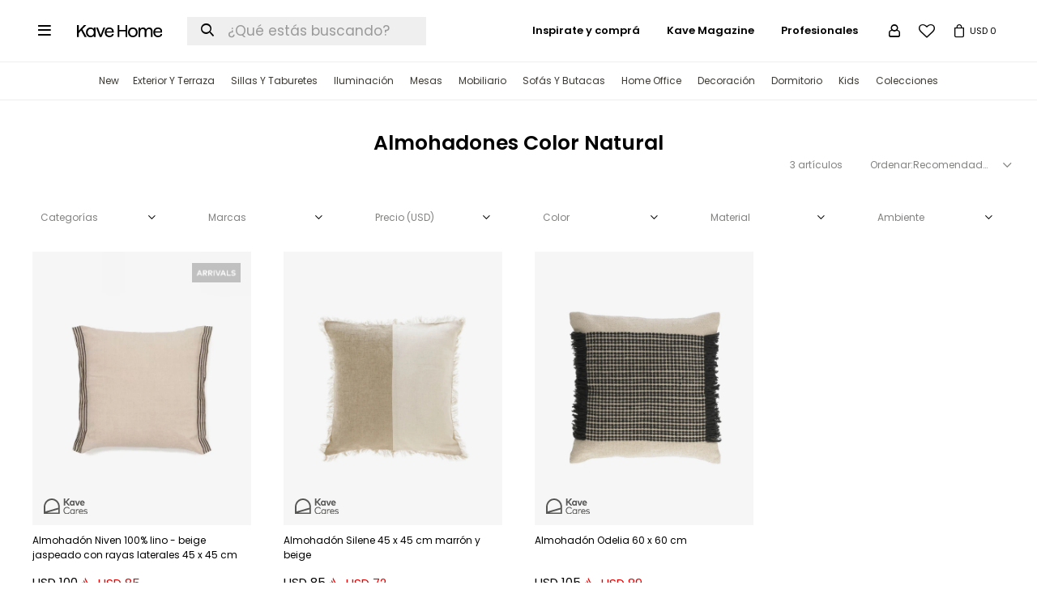

--- FILE ---
content_type: text/html; charset=utf-8
request_url: https://www.kavehome.com.uy/textiles/decoracion-y-accesorios/almohadones?color=natural
body_size: 12781
content:
 <!DOCTYPE html> <html lang="es" class="no-js"> <head itemscope itemtype="http://schema.org/WebSite"> <meta charset="utf-8" /> <script> const GOOGLE_MAPS_CHANNEL_ID = '37'; </script> <link rel='preconnect' href='https://f.fcdn.app' /> <link rel='preconnect' href='https://fonts.googleapis.com' /> <link rel='preconnect' href='https://www.facebook.com' /> <link rel='preconnect' href='https://www.google-analytics.com' /> <link rel="dns-prefetch" href="https://cdnjs.cloudflare.com" /> <title itemprop='name'>Almohadones Color Natural — Kave Home</title> <meta name="description" content="" /> <meta name="keywords" content="Almohadones" /> <link itemprop="url" rel="canonical" href="https://www.kavehome.com.uy/textiles/decoracion-y-accesorios/almohadones?color=natural" /> <meta property="og:title" content="Almohadones Color Natural — Kave Home" /><meta property="og:description" content="" /><meta property="og:type" content="website" /><meta property="og:image" content="https://www.kavehome.com.uy/public/web/img/logo-og.png"/><meta property="og:url" content="https://www.kavehome.com.uy/textiles/decoracion-y-accesorios/almohadones?color=natural" /><meta property="og:site_name" content="Kave Home" /> <meta name='twitter:description' content='' /> <meta name='twitter:image' content='https://www.kavehome.com.uy/public/web/img/logo-og.png' /> <meta name='twitter:url' content='https://www.kavehome.com.uy/textiles/decoracion-y-accesorios/almohadones?color=natural' /> <meta name='twitter:card' content='summary' /> <meta name='twitter:title' content='Almohadones Color Natural — Kave Home' /> <script>document.getElementsByTagName('html')[0].setAttribute('class', 'js ' + ('ontouchstart' in window || navigator.msMaxTouchPoints ? 'is-touch' : 'no-touch'));</script> <script> var FN_TC = { M1 : 1, M2 : 38.22 }; </script> <meta id='viewportMetaTag' name="viewport" content="width=device-width, initial-scale=1.0, maximum-scale=1,user-scalable=no"> <link rel="shortcut icon" href="https://f.fcdn.app/assets/commerce/www.kavehome.com.uy/b324_4b2b/public/web/favicon.ico" /> <link rel="apple-itouch-icon" href="https://f.fcdn.app/assets/commerce/www.kavehome.com.uy/021b_bade/public/web/favicon.png" /> <link rel="preconnect" href="https://fonts.gstatic.com"> <link href="https://fonts.googleapis.com/css2?family=EB+Garamond:wght@400;500&family=Anton&family=Poppins:wght@400;600;700&display=swap" rel="stylesheet"> <link href="https://fonts.googleapis.com/css2?family=Material+Symbols+Outlined" rel="stylesheet" /> <link href="https://f.fcdn.app/assets/commerce/www.kavehome.com.uy/0000_f0b3/s.32323589524561765551242519867648.css" rel="stylesheet"/> <script src="https://f.fcdn.app/assets/commerce/www.kavehome.com.uy/0000_f0b3/s.25957552139840206133746056125195.js"></script> <!--[if lt IE 9]> <script type="text/javascript" src="https://cdnjs.cloudflare.com/ajax/libs/html5shiv/3.7.3/html5shiv.js"></script> <![endif]--> <link rel="manifest" href="https://f.fcdn.app/assets/manifest.json" /> </head> <body id='pgCatalogo' class='headerMenuBasic footer2 headerSubMenuFullWidth buscadorSearchField compraSlide compraLeft filtrosDropDown fichaMobileFixedActions pc-textiles items4'> <script> (function (d, s, id) { var js, fjs = d.getElementsByTagName(s)[0]; if (d.getElementById(id)) return; js = d.createElement(s); js.id = id; js.setAttribute('defer', 'defer'); /* */ js.src = 'https://connect.facebook.net/es_LA/sdk/xfbml.js#xfbml=1&version=v3.0&autoLogAppEvents=1'; /* */ fjs.parentNode.insertBefore(js, fjs); }(document, 'script', 'facebook-jssdk')); </script> <script> window.fbAsyncInit = function () { FB.init({ appId: '1851177965238551', autoLogAppEvents: true, xfbml: true, version: 'v3.0' }); }; var FBLogin = new (function () { var $frmLogin = null; var reRequest = false; var setMensajeError = function (msj) { var $frm = getFrmLogin(); if ($frm != null) { var $divMsj = $('.msg.err:first', $frm); if ($divMsj.length == 0) { $divMsj = $('<div class="msg err"><p></p></div>'); $divMsj.insertBefore($('.fld-grp:first', $frm)); } $('p:first', $divMsj).text(msj); } }; var getFrmLogin = function () { if ($frmLogin == null) { $frmLogin = $('#frmLogin'); if ($frmLogin.length == 0) { $frmLogin = null; } } return $frmLogin; }; var login = function () { var opt = { scope: 'public_profile,email' }; if (reRequest === true) { opt.auth_type = 'rerequest'; } FB.login(function (response) { if (response.status === 'connected') { $.ajax({ url: 'https://www.kavehome.com.uy/ajax?service=login-fb', data: { tk: response.authResponse.accessToken }, dataType: 'json', success: function (json) { if (json.logged == true) { location.href = location.href.replace(/#.*/, ''); } else if (json.scope != undefined) { setMensajeError(json.msj); if (reRequest == false) { reRequest = true; login(); } } } }); } }, opt); }; this.login = function () { login(); }; $(function () { $('body:first').on('click', '.btnLoginFacebook', function (e) { e.preventDefault(); try { FBLogin.login(); } catch (e) { } }); }); })(); </script> <div id="pre"> <div id="wrapper"> <header id="header" role="banner"> <div class="cnt"> <a id="btnMainMenuMobile" href="javascript:mainMenuMobile.show();"><span class="ico">&#59421;</span><span class="txt">Menú</span></a> <div id="logo"><a href="/"><img src="https://f.fcdn.app/assets/commerce/www.kavehome.com.uy/c976_e901/public/web/img/logo.svg" alt="Kave Home" /></a></div> <nav class="ocultoEnHome" id="menu" data-fn="fnMainMenu"> <ul class="lst main"> <li class="it "> <a href='https://www.kavehome.com.uy/catalogo?grp=207' target='_self' class="tit">New</a> </li> <li class="it "> <a href='https://www.kavehome.com.uy/catalogo?q=exterior&ord=rec' target='_self' class="tit">Exterior y terraza</a> <div class="subMenu"> <div class="cnt"> <ul> <li class="hdr "><a target="_self" href="https://www.kavehome.com.uy/muebles/mesas?ambiente=exterior-techado_terraza_exterior" class="tit">Mesas </a></li> <li><a href="https://www.kavehome.com.uy/muebles/mesas?ambiente=exterior-techado_terraza_exterior&tipo=fijas_extensible_circulares" target="_self">Mesas de comedor</a></li> <li><a href="https://www.kavehome.com.uy/muebles/mesas?tipo=plegable_de-centro_auxiliar&ambiente=exterior-techado_terraza_exterior" target="_self">Mesas auxiliares y de centro</a></li> <li class="hdr "><a target="_self" href="https://www.kavehome.com.uy/catalogo?grp=119" class="tit">Sillas y taburetes</a></li> <li><a href="https://www.kavehome.com.uy/muebles/sillas?ambiente=exterior-techado_terraza_exterior" target="_self">Sillas</a></li> <li><a href="https://www.kavehome.com.uy/muebles/taburetes-banquetas?ambiente=exterior-techado_terraza_exterior" target="_self">Taburetes</a></li> <li class="hdr "><a target="_self" href="https://www.kavehome.com.uy/catalogo?q=reposera" class="tit">Reposeras</a></li> <li class="hdr "><a target="_self" href="https://www.kavehome.com.uy/catalogo?grp=120" class="tit">Sofás y butacas</a></li> <li><a href="https://www.kavehome.com.uy/exterior/muebles/sofas" target="_self">Sofás</a></li> <li><a href="https://www.kavehome.com.uy/exterior/muebles/butacas" target="_self">Butacas</a></li> <li class="hdr "><a target="_self" href="https://www.kavehome.com.uy/catalogo?grp=32&ambiente=terraza_exterior" class="tit">Decoración</a></li> <li><a href="https://www.kavehome.com.uy/iluminacion?ambiente=terraza_exterior" target="_self">Iluminación</a></li> <li><a href="https://www.kavehome.com.uy/textiles?ambiente=terraza_exterior" target="_self">Textiles</a></li> <li><a href="https://www.kavehome.com.uy/plantas-y-macetas/decoracion-y-accesorios/macetas?ambiente=terraza_exterior" target="_self">Macetas</a></li> </ul> <div data-id="101" data-area="SubMenu" class="banner"><a data-track-categ='Banners' data-track-action='SubMenu' data-track-label='Exteriores - Banner Sub Menú' href='/catalogo?q=exterior&ord=rec'><picture><source media="(min-width: 1280px)" srcset="//f.fcdn.app/imgs/b589b6/www.kavehome.com.uy/kaveuy/0bec/webp/recursos/189/0x0/a000002272-3-min-2.jpg" ><source media="(max-width: 1279px) and (min-width: 1024px)" srcset="//f.fcdn.app/imgs/85ac31/www.kavehome.com.uy/kaveuy/0bec/webp/recursos/1586/0x0/a000002272-3-min-2.jpg" ><source media="(max-width: 640px) AND (orientation: portrait)" srcset="//f.fcdn.app/imgs/96510a/www.kavehome.com.uy/kaveuy/0bec/webp/recursos/642/0x0/a000002272-3-min-2.jpg" ><source media="(max-width: 1023px)" srcset="//f.fcdn.app/imgs/d286c8/www.kavehome.com.uy/kaveuy/0bec/webp/recursos/1587/0x0/a000002272-3-min-2.jpg" ><img src="//f.fcdn.app/imgs/b589b6/www.kavehome.com.uy/kaveuy/0bec/webp/recursos/189/0x0/a000002272-3-min-2.jpg" alt="Exteriores - Banner Sub Menú" ></picture></a></div> </div> </div> </li> <li class="it "> <a href='https://www.kavehome.com.uy/catalogo?grp=35' target='_self' class="tit">Sillas y Taburetes</a> <div class="subMenu"> <div class="cnt"> <ul> <li class="hdr "><a target="_self" href="https://www.kavehome.com.uy/muebles/sillas" class="tit">Sillas</a></li> <li><a href="https://www.kavehome.com.uy/catalogo?grp=160" target="_self">Sillas de comedor</a></li> <li><a href="https://www.kavehome.com.uy/catalogo?grp=158" target="_self">Sillas de escritorio</a></li> <li class="hdr "><a target="_self" href="https://www.kavehome.com.uy/catalogo?grp=161" class="tit">Taburetes</a></li> <li><a href="https://www.kavehome.com.uy/catalogo?grp=162" target="_self">Taburetes altos</a></li> <li><a href="https://www.kavehome.com.uy/catalogo?grp=163" target="_self">Taburetes bajos</a></li> <li class="hdr "><a target="_self" href="https://www.kavehome.com.uy/muebles/bancos" class="tit">Bancos</a></li> </ul> <div data-id="97" data-area="SubMenu" class="banner"><a data-track-categ='Banners' data-track-action='SubMenu' data-track-label='Sillas - Banner Sub Menú' href='/catalogo?grp=35'><picture><source media="(min-width: 1280px)" srcset="//f.fcdn.app/imgs/c46778/www.kavehome.com.uy/kaveuy/9112/webp/recursos/186/0x0/image-19.png" ><source media="(max-width: 1279px) and (min-width: 1024px)" srcset="//f.fcdn.app/imgs/852603/www.kavehome.com.uy/kaveuy/9112/webp/recursos/1600/0x0/image-19.png" ><source media="(max-width: 640px) AND (orientation: portrait)" srcset="//f.fcdn.app/imgs/2fd799/www.kavehome.com.uy/kaveuy/9112/webp/recursos/367/0x0/image-19.png" ><source media="(max-width: 1023px)" srcset="//f.fcdn.app/imgs/910358/www.kavehome.com.uy/kaveuy/9112/webp/recursos/1601/0x0/image-19.png" ><img src="//f.fcdn.app/imgs/c46778/www.kavehome.com.uy/kaveuy/9112/webp/recursos/186/0x0/image-19.png" alt="Sillas - Banner Sub Menú" ></picture></a></div> </div> </div> </li> <li class="it iluminacion"> <a href='https://www.kavehome.com.uy/catalogo/iluminacion' target='_self' class="tit">Iluminación</a> <div class="subMenu"> <div class="cnt"> <ul> <li class="hdr "><a target="_self" href="https://www.kavehome.com.uy/catalogo/iluminacion/luminarias" class="tit">Luminarias</a></li> <li><a href="https://www.kavehome.com.uy/iluminacion/luminarias?tipo=de-techo" target="_self">Luminaria de techo</a></li> <li><a href="https://www.kavehome.com.uy/iluminacion/luminarias?tipo=de-mesa" target="_self">Luminaria de mesa</a></li> <li><a href="https://www.kavehome.com.uy/iluminacion/luminarias?tipo=de-pie" target="_self">Luminaria de pie</a></li> <li><a href="https://www.kavehome.com.uy/iluminacion/apliques?tipo=de-pared" target="_self">Apliques de pared</a></li> <li class="hdr "><a target="_self" href="https://www.kavehome.com.uy/iluminacion/bombitas" class="tit">Bombitas</a></li> <li class="hdr "><a target="_self" href="https://www.kavehome.com.uy/catalogo?q=montura" class="tit">Pantallas y Monturas</a></li> <li><a href="https://www.kavehome.com.uy/catalogo?grp=177" target="_self">Pantallas</a></li> <li><a href="https://www.kavehome.com.uy/catalogo?grp=227" target="_self">Monturas</a></li> </ul> <div data-id="227" data-area="SubMenu" class="banner"><a data-track-categ='Banners' data-track-action='SubMenu' data-track-label='Iuminación' href='/catalogo/iluminacion'><picture><source media="(min-width: 1280px)" srcset="//f.fcdn.app/imgs/952f10/www.kavehome.com.uy/kaveuy/a14f/webp/recursos/982/0x0/476902210-18484283998019652-3411.jpg" ><source media="(max-width: 1279px) and (min-width: 1024px)" srcset="//f.fcdn.app/imgs/0ee285/www.kavehome.com.uy/kaveuy/a14f/webp/recursos/1590/0x0/476902210-18484283998019652-3411.jpg" ><source media="(max-width: 640px) AND (orientation: portrait)" srcset="//f.fcdn.app/imgs/7c722f/www.kavehome.com.uy/kaveuy/a14f/webp/recursos/983/0x0/476902210-18484283998019652-3411.jpg" ><source media="(max-width: 1023px)" srcset="//f.fcdn.app/imgs/932539/www.kavehome.com.uy/kaveuy/a14f/webp/recursos/1591/0x0/476902210-18484283998019652-3411.jpg" ><img src="//f.fcdn.app/imgs/952f10/www.kavehome.com.uy/kaveuy/a14f/webp/recursos/982/0x0/476902210-18484283998019652-3411.jpg" alt="Iuminación" ></picture></a></div> </div> </div> </li> <li class="it mesas"> <a href='https://www.kavehome.com.uy/catalogo/muebles/mesas' target='_self' class="tit">Mesas</a> <div class="subMenu"> <div class="cnt"> <ul> <li class="hdr "><a target="_self" href="https://www.kavehome.com.uy/catalogo?grp=153" class="tit">Mesas de comedor</a></li> <li><a href="https://www.kavehome.com.uy/catalogo?grp=153" target="_self">Todas las mesas</a></li> <li><a href="https://www.kavehome.com.uy/catalogo?grp=154" target="_self">Mesas extensibles</a></li> <li><a href="https://www.kavehome.com.uy/catalogo?grp=155" target="_self">Mesas circulares</a></li> <li class="hdr "><a target="_self" href="https://www.kavehome.com.uy/catalogo/muebles/mesas?tipo=alta" class="tit">Mesas altas</a></li> <li class="hdr "><a target="_self" href="https://www.kavehome.com.uy/catalogo?grp=248" class="tit">Mesas de centro y auxiliares</a></li> <li><a href="https://www.kavehome.com.uy/catalogo?grp=157" target="_self">Mesas de centro</a></li> <li><a href="https://www.kavehome.com.uy/catalogo?grp=156" target="_self">Mesas auxiliares</a></li> <li class="hdr "><a target="_self" href="https://www.kavehome.com.uy/muebles/escritorios" class="tit">Escritorios</a></li> </ul> <div data-id="96" data-area="SubMenu" class="banner"><a data-track-categ='Banners' data-track-action='SubMenu' data-track-label='Mesas - Banner Sub Menú' href='/catalogo/muebles/mesas'><picture><source media="(min-width: 1280px)" srcset="//f.fcdn.app/imgs/1dd3e4/www.kavehome.com.uy/kaveuy/095d/webp/recursos/185/0x0/a000002071-1.jpg" ><source media="(max-width: 1279px) and (min-width: 1024px)" srcset="//f.fcdn.app/imgs/559b63/www.kavehome.com.uy/kaveuy/095d/webp/recursos/1598/0x0/a000002071-1.jpg" ><source media="(max-width: 640px) AND (orientation: portrait)" srcset="//f.fcdn.app/imgs/997a86/www.kavehome.com.uy/kaveuy/095d/webp/recursos/684/0x0/a000002071-1.jpg" ><source media="(max-width: 1023px)" srcset="//f.fcdn.app/imgs/c88bd5/www.kavehome.com.uy/kaveuy/095d/webp/recursos/1599/0x0/a000002071-1.jpg" ><img src="//f.fcdn.app/imgs/1dd3e4/www.kavehome.com.uy/kaveuy/095d/webp/recursos/185/0x0/a000002071-1.jpg" alt="Mesas - Banner Sub Menú" ></picture></a></div> </div> </div> </li> <li class="it "> <a href='https://www.kavehome.com.uy/catalogo?grp=36' target='_self' class="tit">Mobiliario</a> <div class="subMenu"> <div class="cnt"> <ul> <li class="hdr muebles"><a target="_self" href="https://www.kavehome.com.uy/muebles" class="tit">Muebles</a></li> <li><a href="https://kaveuy.fenicio.com.uy/muebles/aparadores" target="_self">Aparadores</a></li> <li><a href="https://kaveuy.fenicio.com.uy/muebles/rack" target="_self">Muebles de tv</a></li> <li><a href="https://kaveuy.fenicio.com.uy/muebles/comodas" target="_self">Cómodas</a></li> <li><a href="https://kaveuy.fenicio.com.uy/muebles/estanterias" target="_self">Estanterías</a></li> <li><a href="https://www.kavehome.com.uy/muebles/consolas" target="_self">Consolas</a></li> <li class="hdr "><a target="_self" href="https://kaveuy.fenicio.com.uy/muebles/puffs" class="tit">Puffs</a></li> <li class="hdr "><a target="_self" href="https://kaveuy.fenicio.com.uy/muebles/bancos" class="tit">Bancos</a></li> <li class="hdr "><a target="_self" href="https://kaveuy.fenicio.com.uy/muebles/percheros-colgadores" class="tit">Percheros y colgadores</a></li> </ul> <div data-id="251" data-area="SubMenu" class="banner"><a data-track-categ='Banners' data-track-action='SubMenu' data-track-label='mobiliario' href='/catalogo?grp=36'><picture><source media="(min-width: 1280px)" srcset="//f.fcdn.app/imgs/824b32/www.kavehome.com.uy/kaveuy/f448/webp/recursos/1088/0x0/a000002304-2-min.jpg" ><source media="(max-width: 1279px) and (min-width: 1024px)" srcset="//f.fcdn.app/imgs/d8b420/www.kavehome.com.uy/kaveuy/f448/webp/recursos/1594/0x0/a000002304-2-min.jpg" ><source media="(max-width: 640px) AND (orientation: portrait)" srcset="//f.fcdn.app/imgs/1bcb04/www.kavehome.com.uy/kaveuy/f448/webp/recursos/1171/0x0/a000002304-2-min.jpg" ><source media="(max-width: 1023px)" srcset="//f.fcdn.app/imgs/77ea2c/www.kavehome.com.uy/kaveuy/f448/webp/recursos/1595/0x0/a000002304-2-min.jpg" ><img src="//f.fcdn.app/imgs/824b32/www.kavehome.com.uy/kaveuy/f448/webp/recursos/1088/0x0/a000002304-2-min.jpg" alt="mobiliario" ></picture></a></div> </div> </div> </li> <li class="it "> <a href='https://www.kavehome.com.uy/catalogo?grp=38' target='_self' class="tit">Sofás y Butacas</a> <div class="subMenu"> <div class="cnt"> <ul> <li class="hdr "><a target="_self" href="https://www.kavehome.com.uy/muebles/sofas" class="tit">Sofás </a></li> <li><a href="https://www.kavehome.com.uy/muebles/sofas?tamano=2-plazas" target="_self">Sofás de 2 plazas</a></li> <li><a href="https://www.kavehome.com.uy/muebles/sofas?tamano=3-plazas" target="_self">Sofás de 3 plazas</a></li> <li><a href="https://www.kavehome.com.uy/catalogo?q=rinconero" target="_self">Sofás rinconeros</a></li> <li><a href="https://www.kavehome.com.uy/catalogo?q=sofa%20chaise" target="_self">Sofás chaise longue</a></li> <li><a href="https://www.kavehome.com.uy/muebles/sofas?tipo=cama" target="_self">Sofá cama</a></li> <li class="hdr "><a target="_self" href="https://www.kavehome.com.uy/catalogo?grp=196" class="tit">Butacas y mecedoras</a></li> <li><a href="https://www.kavehome.com.uy/catalogo/muebles/butacas" target="_self">Butacas</a></li> <li><a href="https://www.kavehome.com.uy/catalogo/muebles/mecedoras" target="_self">Mecedoras</a></li> </ul> <div data-id="98" data-area="SubMenu" class="banner"><a data-track-categ='Banners' data-track-action='SubMenu' data-track-label='Sofás - Banner Sub Menú' href='/catalogo?grp=38'><picture><source media="(min-width: 1280px)" srcset="//f.fcdn.app/imgs/fce2a9/www.kavehome.com.uy/kaveuy/4f7d/webp/recursos/187/0x0/a000002441-7-min.jpg" ><source media="(max-width: 1279px) and (min-width: 1024px)" srcset="//f.fcdn.app/imgs/00a475/www.kavehome.com.uy/kaveuy/4f7d/webp/recursos/1596/0x0/a000002441-7-min.jpg" ><source media="(max-width: 640px) AND (orientation: portrait)" srcset="//f.fcdn.app/imgs/a75c28/www.kavehome.com.uy/kaveuy/4f7d/webp/recursos/1172/0x0/a000002441-7-min.jpg" ><source media="(max-width: 1023px)" srcset="//f.fcdn.app/imgs/d36f88/www.kavehome.com.uy/kaveuy/4f7d/webp/recursos/1597/0x0/a000002441-7-min.jpg" ><img src="//f.fcdn.app/imgs/fce2a9/www.kavehome.com.uy/kaveuy/4f7d/webp/recursos/187/0x0/a000002441-7-min.jpg" alt="Sofás - Banner Sub Menú" ></picture></a></div> </div> </div> </li> <li class="it "> <a href='https://www.kavehome.com.uy/catalogo?grp=21' target='_self' class="tit">Home Office</a> <div class="subMenu"> <div class="cnt"> <ul> <li class="hdr "><a target="_self" href="https://www.kavehome.com.uy/muebles/escritorios" class="tit">Escritorios</a></li> <li class="hdr "><a target="_self" href="https://www.kavehome.com.uy/catalogo?grp=158" class="tit">Sillas de escritorio</a></li> <li class="hdr "><a target="_self" href="https://www.kavehome.com.uy/catalogo/iluminacion/luminarias?tipo=de-escritorio" class="tit">Lámparas de escritorio</a></li> <li class="hdr "><a target="_self" href="https://www.kavehome.com.uy/muebles/estanterias" class="tit">Estanterías</a></li> </ul> <div data-id="95" data-area="SubMenu" class="banner"><a data-track-categ='Banners' data-track-action='SubMenu' data-track-label='Home Office' href='/catalogo?grp=21'><picture><source media="(min-width: 1280px)" srcset="//f.fcdn.app/imgs/11a687/www.kavehome.com.uy/kaveuy/056f/webp/recursos/184/0x0/fujf.jpg" ><source media="(max-width: 1279px) and (min-width: 1024px)" srcset="//f.fcdn.app/imgs/029898/www.kavehome.com.uy/kaveuy/056f/webp/recursos/1592/0x0/fujf.jpg" ><source media="(max-width: 640px) AND (orientation: portrait)" srcset="//f.fcdn.app/imgs/6db721/www.kavehome.com.uy/kaveuy/056f/webp/recursos/685/0x0/fujf.jpg" ><source media="(max-width: 1023px)" srcset="//f.fcdn.app/imgs/a7db2e/www.kavehome.com.uy/kaveuy/056f/webp/recursos/1593/0x0/fujf.jpg" ><img src="//f.fcdn.app/imgs/11a687/www.kavehome.com.uy/kaveuy/056f/webp/recursos/184/0x0/fujf.jpg" alt="Home Office" ></picture></a></div> </div> </div> </li> <li class="it "> <a href='https://www.kavehome.com.uy/catalogo?grp=32' target='_self' class="tit">Decoración</a> <div class="subMenu"> <div class="cnt"> <ul> <li class="hdr textiles"><a target="_self" href="https://www.kavehome.com.uy/textiles" class="tit">Textiles</a></li> <li><a href="https://www.kavehome.com.uy/textiles/decoracion-y-accesorios/alfombras" target="_self">Alfombras</a></li> <li><a href="https://www.kavehome.com.uy/textiles/decoracion-y-accesorios/mantas" target="_self">Mantas</a></li> <li><a href="https://www.kavehome.com.uy/textiles/decoracion-y-accesorios/almohadones" target="_self">Almohadones</a></li> <li class="hdr decoracion-de-pared"><a target="_self" href="https://www.kavehome.com.uy/decoracion-de-pared" class="tit">Decoración de pared</a></li> <li><a href="https://www.kavehome.com.uy/decoracion-de-pared/decoracion-y-accesorios/cuadros" target="_self">Cuadros</a></li> <li><a href="https://www.kavehome.com.uy/decoracion-de-pared/decoracion-y-accesorios/tapices" target="_self">Tapices</a></li> <li class="hdr espejos"><a target="_self" href="https://www.kavehome.com.uy/espejos" class="tit">Espejos</a></li> <li class="hdr "><a target="_self" href="https://www.kavehome.com.uy/catalogo?grp=118" class="tit">Accesorios</a></li> <li><a href="https://www.kavehome.com.uy/catalogo/decoracion-y-accesorios/jarrones" target="_self">Jarrones</a></li> <li><a href="https://www.kavehome.com.uy/catalogo/decoracion-y-accesorios/portarretratos" target="_self">Portarretratos</a></li> <li><a href="https://www.kavehome.com.uy/catalogo/muebles/percheros-colgadores" target="_self">Percheros y colgadores</a></li> <li><a href="https://www.kavehome.com.uy/catalogo/decoracion-y-accesorios/adornos" target="_self">Adornos</a></li> <li class="hdr "><a target="_self" href="https://www.kavehome.com.uy/accesorios/decoracion-y-accesorios/accesorios-de-cocina" class="tit">Accesorios de cocina y vajilla</a></li> <li><a href="https://www.kavehome.com.uy/catalogo?grp=140" target="_self">Tablas de cortar</a></li> <li><a href="https://www.kavehome.com.uy/catalogo?grp=142" target="_self">Bandejas y posavasos</a></li> <li><a href="https://www.kavehome.com.uy/catalogo?grp=143" target="_self">Utensilios de cocina</a></li> <li class="hdr velas-y-ambientadores"><a target="_self" href="https://www.kavehome.com.uy/velas-y-ambientadores" class="tit">Velas y ambientadores</a></li> <li><a href="https://www.kavehome.com.uy/velas-y-ambientadores/decoracion-y-accesorios/velas" target="_self">Velas</a></li> <li><a href="https://www.kavehome.com.uy/velas-y-ambientadores/decoracion-y-accesorios/ambientadores" target="_self">Ambientadores</a></li> <li class="hdr cestas"><a target="_self" href="https://www.kavehome.com.uy/cestas" class="tit">Cestas</a></li> <li class="hdr plantas-y-macetas"><a target="_self" href="https://www.kavehome.com.uy/plantas-y-macetas" class="tit">Plantas y macetas</a></li> <li><a href="https://kaveuy.fenicio.com.uy/plantas-y-macetas/decoracion-y-accesorios/plantas" target="_self">Plantas artificiales</a></li> <li><a href="https://kaveuy.fenicio.com.uy/plantas-y-macetas/decoracion-y-accesorios/macetas" target="_self">Macetas</a></li> </ul> <div data-id="228" data-area="SubMenu" class="banner"><a data-track-categ='Banners' data-track-action='SubMenu' data-track-label='Decoración' href='/catalogo?grp=32'><picture><source media="(min-width: 1280px)" srcset="//f.fcdn.app/imgs/5c7a2f/www.kavehome.com.uy/kaveuy/0f28/webp/recursos/984/0x0/mesa-de-trabajo-7.jpg" ><source media="(max-width: 1279px) and (min-width: 1024px)" srcset="//f.fcdn.app/imgs/5c7a2f/www.kavehome.com.uy/kaveuy/0f28/webp/recursos/984/0x0/mesa-de-trabajo-7.jpg" ><source media="(max-width: 640px) AND (orientation: portrait)" srcset="//f.fcdn.app/imgs/731ac8/www.kavehome.com.uy/kaveuy/0f28/webp/recursos/985/0x0/mesa-de-trabajo-7.jpg" ><source media="(max-width: 1023px)" srcset="//f.fcdn.app/imgs/5c7a2f/www.kavehome.com.uy/kaveuy/0f28/webp/recursos/984/0x0/mesa-de-trabajo-7.jpg" ><img src="//f.fcdn.app/imgs/5c7a2f/www.kavehome.com.uy/kaveuy/0f28/webp/recursos/984/0x0/mesa-de-trabajo-7.jpg" alt="Decoración" ></picture></a></div> </div> </div> </li> <li class="it "> <a href='https://www.kavehome.com.uy/catalogo?grp=235' target='_self' class="tit">Dormitorio</a> <div class="subMenu"> <div class="cnt"> <ul> <li class="hdr "><a target="_self" href="https://www.kavehome.com.uy/catalogo?grp=236" class="tit">Muebles</a></li> <li><a href="https://www.kavehome.com.uy/dormitorio/muebles/mesas-de-luz" target="_self">Mesas de luz</a></li> <li><a href="https://www.kavehome.com.uy/dormitorio/muebles/respaldos-cabeceros" target="_self">Cabeceros</a></li> <li><a href="https://www.kavehome.com.uy/dormitorio/muebles/comodas" target="_self">Cómodas</a></li> <li><a href="https://www.kavehome.com.uy/catalogo?ord=new&grp=123" target="_self">Camas</a></li> <li class="hdr "><a target="_self" href="https://www.kavehome.com.uy/textiles" class="tit">Textiles</a></li> <li><a href="https://www.kavehome.com.uy/textiles/decoracion-y-accesorios/almohadones" target="_self">Almohadones</a></li> <li><a href="https://www.kavehome.com.uy/textiles/decoracion-y-accesorios/mantas" target="_self">Mantas</a></li> <li><a href="https://www.kavehome.com.uy/textiles/decoracion-y-accesorios/alfombras" target="_self">Alfombras</a></li> <li class="hdr "><a target="_self" href="https://www.kavehome.com.uy/catalogo?grp=209" class="tit">Luminaria</a></li> <li><a href="https://www.kavehome.com.uy/iluminacion/luminarias?tipo=de-mesa" target="_self">Luminaria de mesa</a></li> <li><a href="https://www.kavehome.com.uy/iluminacion/apliques?tipo=de-pared" target="_self">Apliques de pared</a></li> <li class="hdr "><a target="_self" href="https://www.kavehome.com.uy/muebles/percheros-colgadores" class="tit">Percheros y colgadores</a></li> </ul> <div data-id="99" data-area="SubMenu" class="banner"><a data-track-categ='Banners' data-track-action='SubMenu' data-track-label='Dormitorio - Banner Sub Menú' href='/dormitorio'><picture><source media="(min-width: 1280px)" srcset="//f.fcdn.app/imgs/b38939/www.kavehome.com.uy/kaveuy/7ed9/webp/recursos/188/0x0/image-14.png" ><source media="(max-width: 1279px) and (min-width: 1024px)" srcset="//f.fcdn.app/imgs/f60b6d/www.kavehome.com.uy/kaveuy/7ed9/webp/recursos/1588/0x0/image-14.png" ><source media="(max-width: 640px) AND (orientation: portrait)" srcset="//f.fcdn.app/imgs/9047ac/www.kavehome.com.uy/kaveuy/7ed9/webp/recursos/681/0x0/image-14.png" ><source media="(max-width: 1023px)" srcset="//f.fcdn.app/imgs/2fa088/www.kavehome.com.uy/kaveuy/7ed9/webp/recursos/1589/0x0/image-14.png" ><img src="//f.fcdn.app/imgs/b38939/www.kavehome.com.uy/kaveuy/7ed9/webp/recursos/188/0x0/image-14.png" alt="Dormitorio - Banner Sub Menú" ></picture></a></div> </div> </div> </li> <li class="it "> <a href='https://www.kavehome.com.uy/catalogo?grp=37' target='_self' class="tit">Kids</a> <div class="subMenu"> <div class="cnt"> <ul> <li class="hdr "><a target="_self" href="https://www.kavehome.com.uy/catalogo?grp=47" class="tit">Muebles infantiles</a></li> <li><a href="https://www.kavehome.com.uy/catalogo?grp=46" target="_self">Cunas y camas</a></li> <li><a href="https://www.kavehome.com.uy/catalogo?grp=45" target="_self">Otros muebles infantiles</a></li> <li class="hdr "><a target="_self" href="https://www.kavehome.com.uy/catalogo?grp=170" class="tit">Decoración infantil</a></li> <li><a href="https://www.kavehome.com.uy/decoracion-de-pared?marca=kave-kids" target="_self">Decoración de pared</a></li> <li><a href="https://www.kavehome.com.uy/iluminacion?marca=kave-kids" target="_self">Iluminación </a></li> <li><a href="https://www.kavehome.com.uy/textiles/decoracion-y-accesorios/alfombras?marca=kave-kids" target="_self">Alfombras</a></li> <li><a href="https://www.kavehome.com.uy/textiles/decoracion-y-accesorios/almohadones?marca=kave-kids" target="_self">Almohadones</a></li> <li class="hdr "><a target="_self" href="https://www.kavehome.com.uy/catalogo?grp=53" class="tit">Accesorios infantiles</a></li> </ul> <div data-id="253" data-area="SubMenu" class="banner"><a data-track-categ='Banners' data-track-action='SubMenu' data-track-label='kids sub menú' href='/catalogo?grp=37'><picture><source media="(min-width: 1280px)" srcset="//f.fcdn.app/imgs/08186a/www.kavehome.com.uy/kaveuy/b6fc/webp/recursos/1093/0x0/a000002410-2-min.jpg" ><source media="(max-width: 1279px) and (min-width: 1024px)" srcset="//f.fcdn.app/imgs/827c03/www.kavehome.com.uy/kaveuy/b6fc/webp/recursos/1584/0x0/a000002410-2-min.jpg" ><source media="(max-width: 640px) AND (orientation: portrait)" srcset="//f.fcdn.app/imgs/27925c/www.kavehome.com.uy/kaveuy/b6fc/webp/recursos/1248/0x0/a000002410-2-min.jpg" ><source media="(max-width: 1023px)" srcset="//f.fcdn.app/imgs/baa95f/www.kavehome.com.uy/kaveuy/b6fc/webp/recursos/1585/0x0/a000002410-2-min.jpg" ><img src="//f.fcdn.app/imgs/08186a/www.kavehome.com.uy/kaveuy/b6fc/webp/recursos/1093/0x0/a000002410-2-min.jpg" alt="kids sub menú" ></picture></a></div> </div> </div> </li> <li class="it "> <span class="tit">Colecciones</span> <div class="subMenu"> <div class="cnt"> <ul> <li class="hdr "><a target="_self" href="https://www.kavehome.com.uy/catalogo?q=lenon" class="tit">Lenon</a></li> <li class="hdr "><a target="_self" href="https://www.kavehome.com.uy/catalogo?q=mailen" class="tit">Mailen</a></li> <li class="hdr "><a target="_self" href="https://www.kavehome.com.uy/catalogo?q=salaya" class="tit">Salaya</a></li> <li class="hdr "><a target="_self" href="https://www.kavehome.com.uy/catalogo?q=beyla" class="tit">Beyla</a></li> <li class="hdr "><a target="_self" href="https://www.kavehome.com.uy/catalogo?q=licia" class="tit">Licia</a></li> <li class="hdr "><a target="_self" href="https://www.kavehome.com.uy/catalogo?q=helvine" class="tit">Helvine</a></li> <li class="hdr "><a target="_self" href="https://www.kavehome.com.uy/catalogo?q=alguema" class="tit">Alguema</a></li> <li class="hdr "><a target="_self" href="https://www.kavehome.com.uy/catalogo?q=rasha" class="tit">Rasha</a></li> <li class="hdr "><a target="_self" href="https://www.kavehome.com.uy/catalogo?q=martina" class="tit">Martina</a></li> <li class="hdr "><a target="_self" href="https://www.kavehome.com.uy/catalogo?q=anielle" class="tit">Anielle</a></li> <li class="hdr "><a target="_self" href="https://www.kavehome.com.uy/catalogo?q=octavia" class="tit">Octavia</a></li> <li class="hdr "><a target="_self" href="https://www.kavehome.com.uy/catalogo?q=granite" class="tit">Granite</a></li> <li class="hdr "><a target="_self" href="https://www.kavehome.com.uy/catalogo?q=abilen" class="tit">Abilen</a></li> </ul> </div> </div> </li> </ul> </nav> <div class="toolsItem frmBusqueda" data-version='1'> <button type="button" class="btnItem btnMostrarBuscador"> <span class="ico"></span> <span class="txt"></span> </button> <form action="/catalogo"> <div class="cnt"> <span class="btnCerrar"> <span class="ico"></span> <span class="txt"></span> </span> <label class="lbl"> <b>Buscar productos</b> <input maxlength="48" required="" autocomplete="off" type="search" name="q" placeholder="¿Qué estás buscando?" /> </label> <button class="btnBuscar" type="submit"> <span class="ico"></span> <span class="txt"></span> </button> </div> </form> </div> <div class="toolsItem accesoMiCuentaCnt" data-logged="off" data-version='1'> <a href="/mi-cuenta" class="btnItem btnMiCuenta"> <span class="ico"></span> <span class="txt"></span> <span class="usuario"> <span class="nombre"></span> <span class="apellido"></span> </span> </a> <div class="miCuentaMenu"> <ul class="lst"> <li class="it"><a href='/mi-cuenta/mis-datos' class="tit" >Mis datos</a></li> <li class="it"><a href='/mi-cuenta/direcciones' class="tit" >Mis direcciones</a></li> <li class="it"><a href='/mi-cuenta/compras' class="tit" >Mis compras</a></li> <li class="it"><a href='/mi-cuenta/wish-list' class="tit" >Wish List</a></li> <li class="it itSalir"><a href='/salir' class="tit" >Salir</a></li> </ul> </div> </div> <a href="/mi-cuenta/wish-list" class="favoritos btnItem"><span class="ico">&#xe81e;</span></a> <div id="miCompra" data-show="off" data-fn="fnMiCompra" class="toolsItem" data-version="1"> </div> <nav id="menuTop"> <ul class="lst"> <li class="it "><a target="_self" class="tit" href="https://www.kavehome.com.uy/lookbooks">Inspirate y comprá</a></li> <li class="it "><a target="_self" class="tit" href="https://www.kavehome.com.uy/blog">Kave Magazine</a></li> <li class="it "><a target="_self" class="tit" href="https://www.kavehome.com.uy/profesionales">Profesionales</a></li> </ul> </nav>  <script async defer src="https://tools.luckyorange.com/core/lo.js?site-id=2792efe7"></script> </div> </header> <!-- end:header --> <div id="central" data-catalogo="on" data-tit="Almohadones Color Natural " data-url="https://www.kavehome.com.uy/textiles/decoracion-y-accesorios/almohadones?color=natural" data-total="3" data-pc="textiles"> <div id="wrapperFicha"></div> <div class='hdr'> <h1 class="tit">Almohadones Color Natural</h1> <div class="tools"> <div class="tot">3 artículos </div> <span class="btn btn01 btnMostrarFiltros" title="Filtrar productos"></span> <div class="orden"><select name='ord' class="custom" id='cboOrdenCatalogo' data-pred="rec" ><option value="rec" selected="selected" >Recomendados</option><option value="new" >Recientes</option><option value="cat" >Categoría</option><option value="pra" >Menor precio</option><option value="prd" >Mayor precio</option></select></div> </div> </div> <div id="catalogoFiltrosSeleccionados"><strong class=tit>Filtrando por:</strong><a rel="nofollow" href="https://www.kavehome.com.uy/textiles?color=natural" title="Quitar" class="it" data-tipo="categoria">Almohadones</a><a rel="nofollow" href="https://www.kavehome.com.uy/textiles/decoracion-y-accesorios/almohadones" title="Quitar" class="it" data-tipo="caracteristica"><span class="nom">Color:</span> Natural</a><a rel="nofollow" href="https://www.kavehome.com.uy/textiles" class="btnLimpiarFiltros">Quitar filtros</a></div> <section id="main" role="main"> <div id='catalogoProductos' class='articleList aListProductos ' data-tot='3' data-totAbs='3' data-cargarVariantes=''><div class='it grp14 grp32 grp39 grp77 grp80 grp87 grp103 grp113 grp152 grp173 grp175 grp207 grp235 grp260 grp263' data-disp='1' data-codProd='X00247FA' data-codVar='12' data-im='//f.fcdn.app/imgs/d8241b/www.kavehome.com.uy/kaveuy/e4ad/webp/catalogo/X00247FA_12_0/54x66/almohadon-niven-100-lino-beige-jaspeado-con-rayas-laterales-45-x-45-cm.jpg'><div class='cnt'><a class="img" href="https://www.kavehome.com.uy/catalogo/almohadon-niven-100-lino-beige-jaspeado-con-rayas-laterales-45-x-45-cm_X00247FA_12" title="Almohadón Niven 100% lino - beige jaspeado con rayas laterales 45 x 45 cm"> <div class="logoMarca"><img loading='lazy' src='//f.fcdn.app/imgs/7a3f94/www.kavehome.com.uy/kaveuy/aee3/webp/marcas/kave-cares/0x0/kave-cares' alt='Kave Cares' /></div> <div class="cocardas"><div class="ctm"><div class="ico grupo grupo207"><img loading='lazy' src='//f.fcdn.app/imgs/842ffb/www.kavehome.com.uy/kaveuy/2739/webp/grupoproductos/1101/100-100/new-arrivals-mark-pro-bold-gray.gif' alt='New' /></div></div></div> <img loading='lazy' src='//f.fcdn.app/imgs/3bf7b5/www.kavehome.com.uy/kaveuy/e4ad/webp/catalogo/X00247FA_12_1/600x750/almohadon-niven-100-lino-beige-jaspeado-con-rayas-laterales-45-x-45-cm.jpg' alt='Almohadón Niven 100% lino beige jaspeado con rayas laterales 45 x 45 cm' width='600' height='750' /> <span data-fn="fnLoadImg" data-src="//f.fcdn.app/imgs/44bd3b/www.kavehome.com.uy/kaveuy/9c1f/webp/catalogo/X00247FA_12_2/600x750/almohadon-niven-100-lino-beige-jaspeado-con-rayas-laterales-45-x-45-cm.jpg" data-alt="" data-w="600" data-h="750"></span> </a> <div class="info"> <a class="tit" href="https://www.kavehome.com.uy/catalogo/almohadon-niven-100-lino-beige-jaspeado-con-rayas-laterales-45-x-45-cm_X00247FA_12" title="Almohadón Niven 100% lino - beige jaspeado con rayas laterales 45 x 45 cm">Almohadón Niven 100% lino - beige jaspeado con rayas laterales 45 x 45 cm</a> <div class="preciosWrapper" data-fn="fnDescuentosListado"> <div class="precios"> <strong class="precio venta"><span class="sim">USD</span> <span class="monto">100</span></strong> </div> <div class="descuentosMDP"><div class='desc_19'> <span class='img' title='15% OFF con Santander - 2025'><img loading='lazy' src='//f.fcdn.app/imgs/46ddc2/www.kavehome.com.uy/kaveuy/136c/webp/descuentos/1722/0x0/1000076624.svg' alt='15% OFF con Santander - 2025' /></span> <span class="precio"><span class="sim">USD</span> <span class="monto">85</span></span></div></div> </div> <div class="variantes"></div> </div><input type="hidden" class="json" style="display:none" value="{&quot;sku&quot;:{&quot;fen&quot;:&quot;1:X00247FA:12:U:1&quot;,&quot;com&quot;:&quot;X00247FA-12&quot;},&quot;producto&quot;:{&quot;codigo&quot;:&quot;X00247FA&quot;,&quot;nombre&quot;:&quot;Almohad\u00f3n Niven 100% lino&quot;,&quot;categoria&quot;:&quot;Decoraci\u00f3n y accesorios &gt; Almohadones&quot;,&quot;marca&quot;:&quot;Kave Cares&quot;},&quot;variante&quot;:{&quot;codigo&quot;:&quot;12&quot;,&quot;codigoCompleto&quot;:&quot;X00247FA12&quot;,&quot;nombre&quot;:&quot;beige jaspeado con rayas laterales 45 x 45 cm&quot;,&quot;nombreCompleto&quot;:&quot;Almohad\u00f3n Niven 100% lino - beige jaspeado con rayas laterales 45 x 45 cm&quot;,&quot;img&quot;:{&quot;u&quot;:&quot;\/\/f.fcdn.app\/imgs\/5607f6\/www.kavehome.com.uy\/kaveuy\/e4ad\/webp\/catalogo\/X00247FA_12_1\/1024-1024\/almohadon-niven-100-lino-beige-jaspeado-con-rayas-laterales-45-x-45-cm.jpg&quot;},&quot;url&quot;:&quot;https:\/\/www.kavehome.com.uy\/catalogo\/almohadon-niven-100-lino-beige-jaspeado-con-rayas-laterales-45-x-45-cm_X00247FA_12&quot;,&quot;tieneStock&quot;:false,&quot;ordenVariante&quot;:&quot;999&quot;},&quot;nomPresentacion&quot;:&quot;NIVEN coj\u00edn lino melange y rayas&quot;,&quot;nombre&quot;:&quot;Almohad\u00f3n Niven 100% lino - beige jaspeado con rayas laterales 45 x 45 cm&quot;,&quot;nombreCompleto&quot;:&quot;Almohad\u00f3n Niven 100% lino - beige jaspeado con rayas laterales 45 x 45 cm&quot;,&quot;precioMonto&quot;:100,&quot;moneda&quot;:{&quot;nom&quot;:&quot;M1&quot;,&quot;nro&quot;:840,&quot;cod&quot;:&quot;USD&quot;,&quot;sim&quot;:&quot;USD&quot;},&quot;sale&quot;:false,&quot;outlet&quot;:false,&quot;nuevo&quot;:false}" /></div></div><div class='it grp14 grp32 grp39 grp66 grp69 grp70 grp76 grp77 grp80 grp87 grp88 grp103 grp113 grp149 grp152 grp173 grp175 grp191 grp213 grp220 grp223 grp235 grp260 grp263' data-disp='1' data-codProd='AA6719J12' data-codVar='AA6719J12' data-im='//f.fcdn.app/assets/nd.png'><div class='cnt'><a class="img" href="https://www.kavehome.com.uy/catalogo/almohadon-silene-45-x-45-cm-marron-y-beige_AA6719J12_AA6719J12" title="Almohadón Silene 45 x 45 cm marrón y beige"> <div class="logoMarca"><img loading='lazy' src='//f.fcdn.app/imgs/7a3f94/www.kavehome.com.uy/kaveuy/aee3/webp/marcas/kave-cares/0x0/kave-cares' alt='Kave Cares' /></div> <div class="cocardas"></div> <img loading='lazy' src='//f.fcdn.app/imgs/65df98/www.kavehome.com.uy/kaveuy/b6ad/webp/catalogo/AA6719J12_AA6719J12_1/600x750/almohadon-silene-45-x-45-cm-marron-y-beige-almohadon-silene-45-x-45-cm-marron-y-beige.jpg' alt='Almohadón Silene 45 x 45 cm marrón y beige Almohadón Silene 45 x 45 cm marrón y beige' width='600' height='750' /> <span data-fn="fnLoadImg" data-src="//f.fcdn.app/imgs/768ff7/www.kavehome.com.uy/kaveuy/7e23/webp/catalogo/AA6719J12_AA6719J12_2/600x750/almohadon-silene-45-x-45-cm-marron-y-beige-almohadon-silene-45-x-45-cm-marron-y-beige.jpg" data-alt="" data-w="600" data-h="750"></span> </a> <div class="info"> <a class="tit" href="https://www.kavehome.com.uy/catalogo/almohadon-silene-45-x-45-cm-marron-y-beige_AA6719J12_AA6719J12" title="Almohadón Silene 45 x 45 cm marrón y beige">Almohadón Silene 45 x 45 cm marrón y beige</a> <div class="preciosWrapper" data-fn="fnDescuentosListado"> <div class="precios"> <strong class="precio venta"><span class="sim">USD</span> <span class="monto">85</span></strong> </div> <div class="descuentosMDP"><div class='desc_19'> <span class='img' title='15% OFF con Santander - 2025'><img loading='lazy' src='//f.fcdn.app/imgs/46ddc2/www.kavehome.com.uy/kaveuy/136c/webp/descuentos/1722/0x0/1000076624.svg' alt='15% OFF con Santander - 2025' /></span> <span class="precio"><span class="sim">USD</span> <span class="monto">72</span></span></div></div> </div> <div class="variantes"></div> </div><input type="hidden" class="json" style="display:none" value="{&quot;sku&quot;:{&quot;fen&quot;:&quot;1:AA6719J12:AA6719J12:U:1&quot;,&quot;com&quot;:&quot;AA6719J12&quot;},&quot;producto&quot;:{&quot;codigo&quot;:&quot;AA6719J12&quot;,&quot;nombre&quot;:&quot;Almohad\u00f3n Silene 45 x 45 cm marr\u00f3n y beige&quot;,&quot;categoria&quot;:&quot;Decoraci\u00f3n y accesorios &gt; Almohadones&quot;,&quot;marca&quot;:&quot;Kave Cares&quot;},&quot;variante&quot;:{&quot;codigo&quot;:&quot;AA6719J12&quot;,&quot;codigoCompleto&quot;:&quot;AA6719J12AA6719J12&quot;,&quot;nombre&quot;:&quot;Almohad\u00f3n Silene 45 x 45 cm marr\u00f3n y beige&quot;,&quot;nombreCompleto&quot;:&quot;Almohad\u00f3n Silene 45 x 45 cm marr\u00f3n y beige&quot;,&quot;img&quot;:{&quot;u&quot;:&quot;\/\/f.fcdn.app\/imgs\/18acdd\/www.kavehome.com.uy\/kaveuy\/b6ad\/webp\/catalogo\/AA6719J12_AA6719J12_1\/1024-1024\/almohadon-silene-45-x-45-cm-marron-y-beige-almohadon-silene-45-x-45-cm-marron-y-beige.jpg&quot;},&quot;url&quot;:&quot;https:\/\/www.kavehome.com.uy\/catalogo\/almohadon-silene-45-x-45-cm-marron-y-beige_AA6719J12_AA6719J12&quot;,&quot;tieneStock&quot;:false,&quot;ordenVariante&quot;:&quot;999&quot;},&quot;nomPresentacion&quot;:&quot;SILENE Coj\u00edn marr\u00f3n y beige 45 x&quot;,&quot;nombre&quot;:&quot;Almohad\u00f3n Silene 45 x 45 cm marr\u00f3n y beige&quot;,&quot;nombreCompleto&quot;:&quot;Almohad\u00f3n Silene 45 x 45 cm marr\u00f3n y beige&quot;,&quot;precioMonto&quot;:85,&quot;moneda&quot;:{&quot;nom&quot;:&quot;M1&quot;,&quot;nro&quot;:840,&quot;cod&quot;:&quot;USD&quot;,&quot;sim&quot;:&quot;USD&quot;},&quot;sale&quot;:false,&quot;outlet&quot;:false,&quot;nuevo&quot;:false}" /></div></div><div class='it grp14 grp32 grp39 grp69 grp70 grp76 grp77 grp80 grp87 grp88 grp103 grp113 grp149 grp152 grp173 grp175 grp192 grp194 grp213 grp220 grp223 grp235 grp237 grp260 grp264' data-disp='1' data-codProd='AA6414J60' data-codVar='AA6414J60' data-im='//f.fcdn.app/assets/nd.png'><div class='cnt'><a class="img" href="https://www.kavehome.com.uy/catalogo/almohadon-odelia-60-x-60-cm_AA6414J60_AA6414J60" title="Almohadón Odelia 60 x 60 cm"> <div class="logoMarca"><img loading='lazy' src='//f.fcdn.app/imgs/7a3f94/www.kavehome.com.uy/kaveuy/aee3/webp/marcas/kave-cares/0x0/kave-cares' alt='Kave Cares' /></div> <div class="cocardas"></div> <img loading='lazy' src='//f.fcdn.app/imgs/3e177f/www.kavehome.com.uy/kaveuy/ce46/webp/catalogo/AA6414J60_AA6414J60_1/600x750/almohadon-odelia-60-x-60-cm-almohadon-odelia-60-x-60-cm.jpg' alt='Almohadón Odelia 60 x 60 cm Almohadón Odelia 60 x 60 cm' width='600' height='750' /> <span data-fn="fnLoadImg" data-src="//f.fcdn.app/imgs/6e1cc1/www.kavehome.com.uy/kaveuy/0628/webp/catalogo/AA6414J60_AA6414J60_2/600x750/almohadon-odelia-60-x-60-cm-almohadon-odelia-60-x-60-cm.jpg" data-alt="" data-w="600" data-h="750"></span> </a> <div class="info"> <a class="tit" href="https://www.kavehome.com.uy/catalogo/almohadon-odelia-60-x-60-cm_AA6414J60_AA6414J60" title="Almohadón Odelia 60 x 60 cm">Almohadón Odelia 60 x 60 cm</a> <div class="preciosWrapper" data-fn="fnDescuentosListado"> <div class="precios"> <strong class="precio venta"><span class="sim">USD</span> <span class="monto">105</span></strong> </div> <div class="descuentosMDP"><div class='desc_19'> <span class='img' title='15% OFF con Santander - 2025'><img loading='lazy' src='//f.fcdn.app/imgs/46ddc2/www.kavehome.com.uy/kaveuy/136c/webp/descuentos/1722/0x0/1000076624.svg' alt='15% OFF con Santander - 2025' /></span> <span class="precio"><span class="sim">USD</span> <span class="monto">89</span></span></div></div> </div> <div class="variantes"></div> </div><input type="hidden" class="json" style="display:none" value="{&quot;sku&quot;:{&quot;fen&quot;:&quot;1:AA6414J60:AA6414J60:U:1&quot;,&quot;com&quot;:&quot;AA6414J60&quot;},&quot;producto&quot;:{&quot;codigo&quot;:&quot;AA6414J60&quot;,&quot;nombre&quot;:&quot;Almohad\u00f3n Odelia 60 x 60 cm&quot;,&quot;categoria&quot;:&quot;Decoraci\u00f3n y accesorios &gt; Almohadones&quot;,&quot;marca&quot;:&quot;Kave Cares&quot;},&quot;variante&quot;:{&quot;codigo&quot;:&quot;AA6414J60&quot;,&quot;codigoCompleto&quot;:&quot;AA6414J60AA6414J60&quot;,&quot;nombre&quot;:&quot;Almohad\u00f3n Odelia 60 x 60 cm&quot;,&quot;nombreCompleto&quot;:&quot;Almohad\u00f3n Odelia 60 x 60 cm&quot;,&quot;img&quot;:{&quot;u&quot;:&quot;\/\/f.fcdn.app\/imgs\/131fe7\/www.kavehome.com.uy\/kaveuy\/ce46\/webp\/catalogo\/AA6414J60_AA6414J60_1\/1024-1024\/almohadon-odelia-60-x-60-cm-almohadon-odelia-60-x-60-cm.jpg&quot;},&quot;url&quot;:&quot;https:\/\/www.kavehome.com.uy\/catalogo\/almohadon-odelia-60-x-60-cm_AA6414J60_AA6414J60&quot;,&quot;tieneStock&quot;:false,&quot;ordenVariante&quot;:&quot;999&quot;},&quot;nomPresentacion&quot;:&quot;ODELIA Coj\u00edn 60 x 60 cm&quot;,&quot;nombre&quot;:&quot;Almohad\u00f3n Odelia 60 x 60 cm&quot;,&quot;nombreCompleto&quot;:&quot;Almohad\u00f3n Odelia 60 x 60 cm&quot;,&quot;precioMonto&quot;:105,&quot;moneda&quot;:{&quot;nom&quot;:&quot;M1&quot;,&quot;nro&quot;:840,&quot;cod&quot;:&quot;USD&quot;,&quot;sim&quot;:&quot;USD&quot;},&quot;sale&quot;:false,&quot;outlet&quot;:false,&quot;nuevo&quot;:false}" /></div></div></div><div class='pagination'></div> </section> <!-- end:main --> <div id="secondary" data-fn="fnScrollFiltros"> <div id="catalogoFiltros" data-fn='fnCatalogoFiltros'> <div class="cnt"> <div class="blk blkCategorias" data-codigo="categoria"> <div class="hdr"> <div class="tit">Categorías</div> </div> <div class="cnt"> <div class="lst" data-fn="agruparCategoriasFiltro"> <label data-ic="3.40." data-val='https://www.kavehome.com.uy/textiles/decoracion-y-accesorios/alfombras?color=natural' title='Alfombras' class='it radio' data-total='8'><input type='radio' name='categoria' data-tot='8' value='https://www.kavehome.com.uy/textiles/decoracion-y-accesorios/alfombras?color=natural' /> <b class='tit'>Alfombras <span class='tot'>(8)</span></b></label><label data-ic="3.42." data-val='https://www.kavehome.com.uy/textiles/decoracion-y-accesorios/almohadones?color=natural' title='Almohadones' class='it radio sld' data-total='3'><input type='radio' name='categoria' checked data-tot='3' value='https://www.kavehome.com.uy/textiles/decoracion-y-accesorios/almohadones?color=natural' /> <b class='tit'>Almohadones <span class='tot'>(3)</span></b></label> </div> </div> </div> <div data-fn="fnBlkCaracteristica" class="blk blkCaracteristica" data-tipo="radio" data-codigo="color" ><div class="hdr"><div class="tit">Color</div></div> <div class="cnt"> <div class="lst"><label data-val='beige' title='Beige' class='it radio' data-total='47'><input type='radio' name='color' data-tot='47' value='beige' /> <b class='tit'>Beige <span class='tot'>(47)</span></b></label><label data-val='rosa' title='Rosa' class='it radio' data-total='4'><input type='radio' name='color' data-tot='4' value='rosa' /> <b class='tit'>Rosa <span class='tot'>(4)</span></b></label><label data-val='azul' title='Azul' class='it radio' data-total='13'><input type='radio' name='color' data-tot='13' value='azul' /> <b class='tit'>Azul <span class='tot'>(13)</span></b></label><label data-val='verde' title='Verde' class='it radio' data-total='10'><input type='radio' name='color' data-tot='10' value='verde' /> <b class='tit'>Verde <span class='tot'>(10)</span></b></label><label data-val='marron' title='Marrón' class='it radio' data-total='5'><input type='radio' name='color' data-tot='5' value='marron' /> <b class='tit'>Marrón <span class='tot'>(5)</span></b></label><label data-val='gris' title='Gris' class='it radio' data-total='18'><input type='radio' name='color' data-tot='18' value='gris' /> <b class='tit'>Gris <span class='tot'>(18)</span></b></label><label data-val='blanco' title='Blanco' class='it radio' data-total='25'><input type='radio' name='color' data-tot='25' value='blanco' /> <b class='tit'>Blanco <span class='tot'>(25)</span></b></label><label data-val='negro' title='Negro' class='it radio' data-total='14'><input type='radio' name='color' data-tot='14' value='negro' /> <b class='tit'>Negro <span class='tot'>(14)</span></b></label><label data-val='multicolor' title='Multicolor' class='it radio' data-total='12'><input type='radio' name='color' data-tot='12' value='multicolor' /> <b class='tit'>Multicolor <span class='tot'>(12)</span></b></label><label data-val='mostaza' title='Mostaza' class='it radio' data-total='13'><input type='radio' name='color' data-tot='13' value='mostaza' /> <b class='tit'>Mostaza <span class='tot'>(13)</span></b></label><label data-val='turquesa' title='Turquesa' class='it radio' data-total='1'><input type='radio' name='color' data-tot='1' value='turquesa' /> <b class='tit'>Turquesa <span class='tot'>(1)</span></b></label><label data-val='granate' title='Granate' class='it radio' data-total='4'><input type='radio' name='color' data-tot='4' value='granate' /> <b class='tit'>Granate <span class='tot'>(4)</span></b></label><label data-val='topo' title='Topo' class='it radio' data-total='2'><input type='radio' name='color' data-tot='2' value='topo' /> <b class='tit'>Topo <span class='tot'>(2)</span></b></label><label data-val='natural' title='Natural' class='it radio sld' data-total='3'><input type='radio' name='color' checked data-tot='3' value='natural' /> <b class='tit'>Natural <span class='tot'>(3)</span></b></label><label data-val='gris-claro' title='Gris claro' class='it radio' data-total='2'><input type='radio' name='color' data-tot='2' value='gris-claro' /> <b class='tit'>Gris claro <span class='tot'>(2)</span></b></label><label data-val='gris-oscuro' title='Gris oscuro' class='it radio' data-total='1'><input type='radio' name='color' data-tot='1' value='gris-oscuro' /> <b class='tit'>Gris oscuro <span class='tot'>(1)</span></b></label><label data-val='terracota' title='Terracota' class='it radio' data-total='2'><input type='radio' name='color' data-tot='2' value='terracota' /> <b class='tit'>Terracota <span class='tot'>(2)</span></b></label> </div> </div></div><div data-fn="fnBlkCaracteristica" class="blk blkCaracteristica" data-tipo="checkbox" data-codigo="material" ><div class="hdr"><div class="tit">Material</div></div> <div class="cnt"> <div class="lst"><label data-val='algodon' title='Algodón' class='it checkbox' data-total='2'><input type='checkbox' name='material' data-tot='2' value='algodon' /> <b class='tit'>Algodón <span class='tot'>(2)</span></b></label><label data-val='lino' title='Lino' class='it checkbox' data-total='1'><input type='checkbox' name='material' data-tot='1' value='lino' /> <b class='tit'>Lino <span class='tot'>(1)</span></b></label> </div> </div></div><div data-fn="fnBlkCaracteristica" class="blk blkCaracteristica" data-tipo="checkbox" data-codigo="ambiente" ><div class="hdr"><div class="tit">Ambiente</div></div> <div class="cnt"> <div class="lst"><label data-val='dormitorio' title='Dormitorio' class='it checkbox' data-total='3'><input type='checkbox' name='ambiente' data-tot='3' value='dormitorio' /> <b class='tit'>Dormitorio <span class='tot'>(3)</span></b></label><label data-val='living' title='Living' class='it checkbox' data-total='3'><input type='checkbox' name='ambiente' data-tot='3' value='living' /> <b class='tit'>Living <span class='tot'>(3)</span></b></label><label data-val='recibidor' title='Recibidor' class='it checkbox' data-total='1'><input type='checkbox' name='ambiente' data-tot='1' value='recibidor' /> <b class='tit'>Recibidor <span class='tot'>(1)</span></b></label><label data-val='salon' title='Salón' class='it checkbox' data-total='1'><input type='checkbox' name='ambiente' data-tot='1' value='salon' /> <b class='tit'>Salón <span class='tot'>(1)</span></b></label><label data-val='estar' title='Estar' class='it checkbox' data-total='2'><input type='checkbox' name='ambiente' data-tot='2' value='estar' /> <b class='tit'>Estar <span class='tot'>(2)</span></b></label> </div> </div></div><div data-fn="fnBlkCaracteristica" class="blk blkCaracteristica" data-tipo="checkbox" data-codigo="estilo" ><div class="hdr"><div class="tit">Estilo</div></div> <div class="cnt"> <div class="lst"><label data-val='rustico' title='Rústico' class='it checkbox' data-total='2'><input type='checkbox' name='estilo' data-tot='2' value='rustico' /> <b class='tit'>Rústico <span class='tot'>(2)</span></b></label><label data-val='boho' title='Boho' class='it checkbox' data-total='1'><input type='checkbox' name='estilo' data-tot='1' value='boho' /> <b class='tit'>Boho <span class='tot'>(1)</span></b></label> </div> </div></div> <div class="blk blkMarcas" data-codigo="marca"> <div class="hdr"> <div class="tit">Marcas</div> </div> <div class="cnt"> <div class="lst"> <label data-val='kave-cares' title='Kave Cares' class='it radio' data-total='3'><input type='radio' name='marca' data-tot='3' value='kave-cares' /> <b class='tit'>Kave Cares <span class='tot'>(3)</span></b></label> </div> </div> </div> <div class="blk blkPrecio" data-fn="fnFiltroBlkPrecio" data-codigo="precio" data-min="-1" data-max="-1"> <div class="hdr"> <div class="tit">Precio <span class="moneda">(USD)</span></div> </div> <div class="cnt"> <form action="" class="frm"> <div class="cnt"> <label class="lblPrecio"><b>Desde:</b> <input autocomplete="off" placeholder="Desde" type="number" min="0" name="min" value="" /></label> <label class="lblPrecio"><b>Hasta:</b> <input autocomplete="off" placeholder="Hasta" type="number" min="0" name="max" value="" /></label> <button class="btnPrecio btn btn01" type="submit">OK</button> </div> </form> </div> </div> <div style="display:none" id='filtrosOcultos'> <input id="paramQ" type="hidden" name="q" value="" /> </div> </div> <span class="btnCerrarFiltros "><span class="txt"></span></span> <span class="btnMostrarProductos btn btn01"><span class="txt"></span></span> </div> </div> </div> <footer id="footer"> <div class="cnt"> <!----> <div id="historialArtVistos" data-show="off"> </div> <div data-id="296" data-area="Footer" class="banner"><picture><source media="(min-width: 1280px)" srcset="//f.fcdn.app/imgs/97eecc/www.kavehome.com.uy/kaveuy/b6b3/webp/recursos/1653/1920x90/1920x90.jpg" width='1920' height='90' ><source media="(max-width: 1279px) and (min-width: 1024px)" srcset="//f.fcdn.app/imgs/ada8d9/www.kavehome.com.uy/kaveuy/fb69/webp/recursos/1654/1280x90/1280x90.jpg" width='1280' height='90' ><source media="(max-width: 640px) AND (orientation: portrait)" srcset="//f.fcdn.app/imgs/ae13fd/www.kavehome.com.uy/kaveuy/b629/webp/recursos/1656/640x90/banners-servicios-gif.gif" width='640' height='90' ><source media="(max-width: 1023px)" srcset="//f.fcdn.app/imgs/e23e9c/www.kavehome.com.uy/kaveuy/b396/webp/recursos/1655/1024x90/1024x90.jpg" width='1024' height='90' ><img src="//f.fcdn.app/imgs/97eecc/www.kavehome.com.uy/kaveuy/b6b3/webp/recursos/1653/1920x90/1920x90.jpg" alt="direfenciales" width='1920' height='90' ></picture></div><div class="ftrContent"> <div class="blk blkSeo"> <div class="hdr"> <div class="tit">Menú SEO</div> </div> <div class="cnt"> <ul class="lst"> </ul> </div> </div> <div class="blk blkEmpresa"> <div class="hdr"> <div class="tit">Sobre nosotros</div> </div> <div class="cnt"> <ul class="lst"> <li class="it "><a target="_self" class="tit" href="https://www.kavehome.com.uy/blog">Kave Magazine</a></li> <li class="it "><a target="_self" class="tit" href="https://www.kavehome.com.uy/kave-cares">Kave Cares</a></li> <li class="it "><a target="_self" class="tit" href="https://www.kavehome.com.uy/tiendas">Tiendas</a></li> </ul> </div> </div> <div class="blk blkCompra"> <div class="hdr"> <div class="tit">Comprar</div> </div> <div class="cnt"> <ul class="lst"> <li class="it "><a target="_self" class="tit" href="https://www.kavehome.com.uy/como-comprar">Cómo comprar</a></li> <li class="it "><a target="_self" class="tit" href="https://www.kavehome.com.uy/terminos-condiciones">Términos y condiciones</a></li> <li class="it "><a target="_self" class="tit" href="https://www.kavehome.com.uy/gif-cards">Gift Cards Kave Home</a></li> </ul> </div> </div> <div class="blk blkCuenta"> <div class="hdr"> <div class="tit">Contacto y ayuda</div> </div> <div class="cnt"> <ul class="lst"> <li class="it "><a target="_self" class="tit" href="https://www.kavehome.com.uy/contactanos">Contacto</a></li> <li class="it "><a target="_self" class="tit" href="https://www.kavehome.com.uy/preguntas-frecuentes">Preguntas Frecuentes</a></li> <li class="it "><a target="_self" class="tit" href="https://www.kavehome.com.uy/mi-cuenta">Iniciar sesión</a></li> <li class="it "><a target="_self" class="tit" href="https://www.kavehome.com.uy/">Home</a></li> </ul> </div> </div> <div class="blk blkRedes"> <div class="hdr"> <div class="tit">Síguenos</div> </div> <div class="cnt"> <ul class="lst"> <li class="it "><a target="_self" class="tit" href="https://www.instagram.com/kavehome_uy/">Instagram</a></li> <li class="it "><a target="_self" class="tit" href="https://www.facebook.com/kavehomeUY">Facebook</a></li> <li class="it "><a target="_self" class="tit" href="https://www.linkedin.com/company/11568323">Linkedin</a></li> </ul> </div> </div> <div class="blk blkNewsletter" data-fn='fnNewsletterMsg'> <div class="hdr"> <div class="tit">Enterate primero de novedades, oportunidades, promociones y más.</div> <p>Suscribite a nuestra newsletter.</p> </div> <div class="cnt"> <form class="frmNewsletter" action="/ajax?service=registro-newsletter"> <div class="fld-grp"> <div class="fld fldNombre"> <label class="lbl"><b>Nombre</b><input type="text" name="nombre" placeholder="Ingresa tu nombre" /></label> </div> <div class="fld fldApellido"> <label class="lbl"><b>Apellido</b><input type="text" name="apellido" placeholder="Ingresa tu apellido" /></label> </div> <div class="fld fldEmail"> <label class="lbl"><b>E-mail</b><input type="email" name="email" required placeholder="Ingresa tu e-mail" /></label> </div> </div> <div class="actions"> <button type="submit" class="btn btnSuscribirme"><span>Suscribirme</span></button> </div> </form> </div> </div> <div class="sellos"> <div class="blk blkMediosDePago"> <div class="hdr"> <div class="tit">Comprá online con:</div> </div> <div class='cnt'> <ul class='lst lstMediosDePago'> <li class='it visa'><img loading="lazy" src="https://f.fcdn.app/logos/c/visa.svg" alt="visa" height="20" /></li> <li class='it master'><img loading="lazy" src="https://f.fcdn.app/logos/c/master.svg" alt="master" height="20" /></li> <li class='it oca'><img loading="lazy" src="https://f.fcdn.app/logos/c/oca.svg" alt="oca" height="20" /></li> <li class='it ebrou'><img loading="lazy" src="https://f.fcdn.app/logos/c/ebrou.svg" alt="ebrou" height="20" /></li> <li class='it bbvanet'><img loading="lazy" src="https://f.fcdn.app/logos/c/bbvanet.svg" alt="bbvanet" height="20" /></li> <li class='it heritage'><img loading="lazy" src="https://f.fcdn.app/logos/c/heritage.svg" alt="heritage" height="20" /></li> <li class='it scotiabank'><img loading="lazy" src="https://f.fcdn.app/logos/c/scotiabank.svg" alt="scotiabank" height="20" /></li> <li class='it bandes'><img loading="lazy" src="https://f.fcdn.app/logos/c/bandes.svg" alt="bandes" height="20" /></li> <li class='it mercadopago'><img loading="lazy" src="https://f.fcdn.app/logos/c/mercadopago.svg" alt="mercadopago" height="20" /></li> <li class='it amex'><img loading="lazy" src="https://f.fcdn.app/logos/c/amex.svg" alt="amex" height="20" /></li> </ul> </div> </div> <div class="blk blkMediosDeEnvio"> <div class="hdr"> <div class="tit">Entrega:</div> </div> <div class='cnt'> <ul class="lst lstMediosDeEnvio"> <li class="it 3" title="Interior (costo a cargo del cliente). Lo depositamos en DAC"><img loading='lazy' src='//f.fcdn.app/imgs/dc420a/www.kavehome.com.uy/kaveuy/8cec/original/tipos-envio/16/0x0/49551467-977414885801115-2413495.png' alt='Interior (costo a cargo del cliente). Lo depositamos en DAC' /></li> <li class="it 1" title="A todo Maldonado, vía DePunta (a cargo del cliente)"><img loading='lazy' src='//f.fcdn.app/imgs/7afe16/www.kavehome.com.uy/kaveuy/0fec/original/tipos-envio/15/0x0/90068328-102056691447650-5854840.png' alt='A todo Maldonado, vía DePunta (a cargo del cliente)' /></li> </ul> </div> </div> </div> <div class="extras"> <div class="copy">&COPY; Copyright 2026 / Kave Home</div> <div class="btnFenicio"><a href="https://fenicio.io?site=Kave Home" target="_blank" title="Powered by Fenicio eCommerce Uruguay"><strong>Fenicio eCommerce Uruguay</strong></a></div> </div> </div> </div> </footer> </div> <!-- end:wrapper --> </div> <!-- end:pre --> <div class="loader"> <div></div> </div>   <script>var mobileMenuData = [];</script> <script>item = { texto: 'menu', class: 'menu-principal', url: '/#', items: [] };</script> <script>var subItem = { texto: 'Todos los productos', class: '', url: 'https://www.kavehome.com.uy/catalogo', items: [] }; item.items.push(subItem);</script> <script>var subItem = { texto: 'Exterior', class: '', url: 'https://www.kavehome.com.uy/catalogo?q=exterior&ord=rec', items: [] }; item.items.push(subItem);</script> <script>var thirdItem = { texto: 'Mesas ', class: '', url: 'https://www.kavehome.com.uy/muebles/mesas?ambiente=exterior-techado_terraza_exterior', items: [] }; subItem.items.push(thirdItem);</script> <script>thirdItem.items.push({ texto: 'Mesas de comedor', class: '', url: 'https://www.kavehome.com.uy/muebles/mesas?ambiente=exterior-techado_terraza_exterior&tipo=fijas_extensible_circulares' }); </script> <script>thirdItem.items.push({ texto: 'Auxiliares y de centro', class: '', url: 'https://www.kavehome.com.uy/muebles/mesas?tipo=plegable_de-centro_auxiliar&ambiente=exterior-techado_terraza_exterior' }); </script> <script>var thirdItem = { texto: 'Sillas y taburetes', class: '', url: 'https://www.kavehome.com.uy/catalogo?grp=119', items: [] }; subItem.items.push(thirdItem);</script> <script>thirdItem.items.push({ texto: 'Sillas', class: '', url: 'https://www.kavehome.com.uy/muebles/sillas?ambiente=exterior-techado_terraza_exterior' }); </script> <script>thirdItem.items.push({ texto: 'Taburetes', class: '', url: 'https://www.kavehome.com.uy/muebles/taburetes-banquetas?ambiente=exterior-techado_terraza_exterior' }); </script> <script>var thirdItem = { texto: 'Reposeras', class: '', url: 'https://www.kavehome.com.uy/catalogo?q=reposera', items: [] }; subItem.items.push(thirdItem);</script> <script>var thirdItem = { texto: 'Sofás y butacas', class: '', url: 'https://www.kavehome.com.uy/catalogo?grp=120', items: [] }; subItem.items.push(thirdItem);</script> <script>thirdItem.items.push({ texto: 'Sofás', class: '', url: 'https://www.kavehome.com.uy/exterior/muebles/sofas' }); </script> <script>thirdItem.items.push({ texto: 'Butacas', class: '', url: 'https://www.kavehome.com.uy/exterior/muebles/butacas' }); </script> <script>var thirdItem = { texto: 'Decoración', class: '', url: 'https://www.kavehome.com.uy/catalogo?grp=32&ambiente=terraza_exterior', items: [] }; subItem.items.push(thirdItem);</script> <script>thirdItem.items.push({ texto: 'Iluminación', class: '', url: 'https://www.kavehome.com.uy/iluminacion?ambiente=terraza_exterior' }); </script> <script>thirdItem.items.push({ texto: 'Textiles', class: '', url: 'https://www.kavehome.com.uy/textiles?ambiente=terraza_exterior' }); </script> <script>thirdItem.items.push({ texto: 'Macetas', class: '', url: 'https://www.kavehome.com.uy/plantas-y-macetas/decoracion-y-accesorios/macetas?ambiente=terraza_exterior' }); </script> <script>var subItem = { texto: 'New', class: '', url: 'https://www.kavehome.com.uy/catalogo?grp=207', items: [] }; item.items.push(subItem);</script> <script>var subItem = { texto: 'Sillas y Taburetes', class: '', url: 'https://www.kavehome.com.uy/catalogo?grp=35', items: [] }; item.items.push(subItem);</script> <script>var thirdItem = { texto: 'Sillas', class: '', url: 'https://www.kavehome.com.uy/muebles/sillas', items: [] }; subItem.items.push(thirdItem);</script> <script>thirdItem.items.push({ texto: 'Sillas de comedor', class: '', url: 'https://www.kavehome.com.uy/catalogo?grp=160' }); </script> <script>thirdItem.items.push({ texto: 'Sillas de escritorio', class: '', url: 'https://www.kavehome.com.uy/catalogo?grp=158' }); </script> <script>var thirdItem = { texto: 'Taburetes', class: '', url: 'https://www.kavehome.com.uy/catalogo?grp=161', items: [] }; subItem.items.push(thirdItem);</script> <script>thirdItem.items.push({ texto: 'Taburetes altos', class: '', url: 'https://www.kavehome.com.uy/catalogo?grp=162' }); </script> <script>thirdItem.items.push({ texto: 'Taburetes bajos', class: '', url: 'https://www.kavehome.com.uy/catalogo?grp=163' }); </script> <script>var thirdItem = { texto: 'Bancos', class: '', url: 'https://www.kavehome.com.uy/muebles/bancos', items: [] }; subItem.items.push(thirdItem);</script> <script>var subItem = { texto: 'Iluminación', class: ' iluminacion', url: 'https://www.kavehome.com.uy/catalogo/iluminacion', items: [] }; item.items.push(subItem);</script> <script>var thirdItem = { texto: 'Luminarias', class: '', url: 'https://www.kavehome.com.uy/catalogo/iluminacion/luminarias', items: [] }; subItem.items.push(thirdItem);</script> <script>thirdItem.items.push({ texto: 'Luminarias de techo', class: '', url: 'https://www.kavehome.com.uy/iluminacion/luminarias?tipo=de-techo' }); </script> <script>thirdItem.items.push({ texto: 'Luminarias de mesa', class: '', url: 'https://www.kavehome.com.uy/iluminacion/luminarias?tipo=de-mesa' }); </script> <script>thirdItem.items.push({ texto: 'Luminarias de pie', class: '', url: 'https://www.kavehome.com.uy/iluminacion/luminarias?tipo=de-pie' }); </script> <script>thirdItem.items.push({ texto: 'Apliques de pared', class: '', url: 'https://www.kavehome.com.uy/iluminacion/apliques?tipo=de-pared' }); </script> <script>var thirdItem = { texto: 'Bombitas', class: '', url: 'https://www.kavehome.com.uy/iluminacion/bombitas', items: [] }; subItem.items.push(thirdItem);</script> <script>var thirdItem = { texto: 'Pantallas y monturas', class: '', url: 'https://www.kavehome.com.uy/catalogo?q=montura', items: [] }; subItem.items.push(thirdItem);</script> <script>thirdItem.items.push({ texto: 'Pantallas', class: '', url: 'https://www.kavehome.com.uy/catalogo?grp=177' }); </script> <script>thirdItem.items.push({ texto: 'Monturas', class: '', url: 'https://www.kavehome.com.uy/catalogo?grp=227' }); </script> <script>var subItem = { texto: 'Mesas', class: ' mesas', url: 'https://www.kavehome.com.uy/catalogo/muebles/mesas', items: [] }; item.items.push(subItem);</script> <script>var thirdItem = { texto: 'Mesas de comedor', class: '', url: 'https://www.kavehome.com.uy/catalogo?grp=153', items: [] }; subItem.items.push(thirdItem);</script> <script>thirdItem.items.push({ texto: 'Todas las mesas', class: '', url: 'https://www.kavehome.com.uy/catalogo?grp=153' }); </script> <script>thirdItem.items.push({ texto: 'Mesas extensibles', class: '', url: 'https://www.kavehome.com.uy/catalogo?grp=154' }); </script> <script>thirdItem.items.push({ texto: 'Mesas circulares', class: '', url: 'https://www.kavehome.com.uy/catalogo?grp=155' }); </script> <script>var thirdItem = { texto: 'Mesas Altas', class: '', url: 'https://www.kavehome.com.uy/catalogo/muebles/mesas?tipo=alta', items: [] }; subItem.items.push(thirdItem);</script> <script>var thirdItem = { texto: 'Mesas de centro y auxiliares', class: '', url: 'https://www.kavehome.com.uy/catalogo?grp=248', items: [] }; subItem.items.push(thirdItem);</script> <script>thirdItem.items.push({ texto: 'Mesas de centro', class: '', url: 'https://www.kavehome.com.uy/catalogo?grp=157' }); </script> <script>thirdItem.items.push({ texto: 'Mesas auxiliares', class: '', url: 'https://www.kavehome.com.uy/catalogo?grp=156' }); </script> <script>var thirdItem = { texto: 'Escritorios', class: '', url: 'https://www.kavehome.com.uy/muebles/escritorios', items: [] }; subItem.items.push(thirdItem);</script> <script>var subItem = { texto: 'Sofás y butacas', class: '', url: 'https://www.kavehome.com.uy/catalogo?grp=38', items: [] }; item.items.push(subItem);</script> <script>var thirdItem = { texto: 'Sofas', class: '', url: 'https://www.kavehome.com.uy/muebles/sofas', items: [] }; subItem.items.push(thirdItem);</script> <script>thirdItem.items.push({ texto: 'Sofás de 2 plazas', class: '', url: 'https://www.kavehome.com.uy/muebles/sofas?tamano=2-plazas' }); </script> <script>thirdItem.items.push({ texto: 'Sofás de 3 plazas', class: '', url: 'https://www.kavehome.com.uy/muebles/sofas?tamano=3-plazas' }); </script> <script>thirdItem.items.push({ texto: 'Sofás rinconeros', class: '', url: 'https://www.kavehome.com.uy/catalogo?q=rinconero' }); </script> <script>thirdItem.items.push({ texto: 'Sofás chaise longue', class: '', url: 'https://www.kavehome.com.uy/catalogo?q=sofa%20chaise' }); </script> <script>thirdItem.items.push({ texto: 'Sofás cama', class: '', url: 'https://www.kavehome.com.uy/muebles/sofas?tipo=cama' }); </script> <script>var thirdItem = { texto: 'Butacas y mecedoras', class: '', url: 'https://www.kavehome.com.uy/catalogo?grp=196', items: [] }; subItem.items.push(thirdItem);</script> <script>thirdItem.items.push({ texto: 'Butacas', class: '', url: 'https://www.kavehome.com.uy/catalogo/muebles/butacas' }); </script> <script>thirdItem.items.push({ texto: 'Mecedoras', class: '', url: 'https://www.kavehome.com.uy/catalogo/muebles/mecedoras' }); </script> <script>var subItem = { texto: 'Mobiliario', class: 'mobiliario', url: 'https://www.kavehome.com.uy/catalogo?grp=36', items: [] }; item.items.push(subItem);</script> <script>var thirdItem = { texto: 'Muebles', class: ' muebles', url: 'https://www.kavehome.com.uy/muebles', items: [] }; subItem.items.push(thirdItem);</script> <script>thirdItem.items.push({ texto: 'Aparadores', class: '', url: 'https://kaveuy.fenicio.com.uy/muebles/aparadores' }); </script> <script>thirdItem.items.push({ texto: 'Muebles de TV', class: '', url: 'https://kaveuy.fenicio.com.uy/muebles/rack' }); </script> <script>thirdItem.items.push({ texto: 'Cómodas', class: '', url: 'https://kaveuy.fenicio.com.uy/muebles/comodas' }); </script> <script>thirdItem.items.push({ texto: 'Estanterías', class: '', url: 'https://kaveuy.fenicio.com.uy/muebles/estanterias' }); </script> <script>thirdItem.items.push({ texto: 'Consolas', class: '', url: 'https://www.kavehome.com.uy/muebles/consolas' }); </script> <script>var thirdItem = { texto: 'Puffs', class: '', url: 'https://kaveuy.fenicio.com.uy/muebles/puffs', items: [] }; subItem.items.push(thirdItem);</script> <script>var thirdItem = { texto: 'Bancos', class: '', url: 'https://kaveuy.fenicio.com.uy/muebles/bancos', items: [] }; subItem.items.push(thirdItem);</script> <script>var thirdItem = { texto: 'Percheros y colgadores', class: '', url: 'https://kaveuy.fenicio.com.uy/muebles/percheros-colgadores', items: [] }; subItem.items.push(thirdItem);</script> <script>var subItem = { texto: 'Home Office', class: '', url: 'https://www.kavehome.com.uy/catalogo?grp=21', items: [] }; item.items.push(subItem);</script> <script>var thirdItem = { texto: 'Escritorios', class: '', url: 'https://www.kavehome.com.uy/muebles/escritorios', items: [] }; subItem.items.push(thirdItem);</script> <script>var thirdItem = { texto: 'Sillas de escritorio', class: '', url: 'https://www.kavehome.com.uy/catalogo?grp=158', items: [] }; subItem.items.push(thirdItem);</script> <script>var thirdItem = { texto: 'Lámparas de escritorio', class: '', url: 'https://www.kavehome.com.uy/catalogo/iluminacion/luminarias?tipo=de-escritorio', items: [] }; subItem.items.push(thirdItem);</script> <script>var thirdItem = { texto: 'Estanterías', class: '', url: 'https://www.kavehome.com.uy/muebles/estanterias', items: [] }; subItem.items.push(thirdItem);</script> <script>var subItem = { texto: 'Dormitorio', class: '', url: 'https://www.kavehome.com.uy/catalogo?grp=235', items: [] }; item.items.push(subItem);</script> <script>var thirdItem = { texto: 'Muebles ', class: '', url: 'https://www.kavehome.com.uy/catalogo?grp=236', items: [] }; subItem.items.push(thirdItem);</script> <script>thirdItem.items.push({ texto: 'Mesas de luz', class: '', url: 'https://www.kavehome.com.uy/dormitorio/muebles/mesas-de-luz' }); </script> <script>thirdItem.items.push({ texto: 'Cabeceros', class: '', url: 'https://www.kavehome.com.uy/dormitorio/muebles/respaldos-cabeceros' }); </script> <script>thirdItem.items.push({ texto: 'Cómodas', class: '', url: 'https://www.kavehome.com.uy/dormitorio/muebles/comodas' }); </script> <script>thirdItem.items.push({ texto: 'Camas', class: '', url: 'https://www.kavehome.com.uy/catalogo?ord=new&grp=123' }); </script> <script>var thirdItem = { texto: 'Textiles', class: '', url: 'https://www.kavehome.com.uy/textiles', items: [] }; subItem.items.push(thirdItem);</script> <script>thirdItem.items.push({ texto: 'Almohadones', class: '', url: 'https://www.kavehome.com.uy/textiles/decoracion-y-accesorios/almohadones' }); </script> <script>thirdItem.items.push({ texto: 'Mantas', class: '', url: 'https://www.kavehome.com.uy/textiles/decoracion-y-accesorios/mantas' }); </script> <script>thirdItem.items.push({ texto: 'Alfombras', class: '', url: 'https://www.kavehome.com.uy/textiles/decoracion-y-accesorios/alfombras' }); </script> <script>var thirdItem = { texto: 'Luminarias', class: '', url: 'https://www.kavehome.com.uy/catalogo?grp=209', items: [] }; subItem.items.push(thirdItem);</script> <script>thirdItem.items.push({ texto: 'Luminarias de mesa', class: '', url: 'https://www.kavehome.com.uy/iluminacion/luminarias?tipo=de-mesa' }); </script> <script>thirdItem.items.push({ texto: 'Apliques de pared', class: '', url: 'https://www.kavehome.com.uy/iluminacion/apliques?tipo=de-pared' }); </script> <script>var thirdItem = { texto: 'Percheros y colgadores', class: '', url: 'https://www.kavehome.com.uy/muebles/percheros-colgadores', items: [] }; subItem.items.push(thirdItem);</script> <script>var subItem = { texto: 'Kids', class: '', url: 'https://www.kavehome.com.uy/catalogo?grp=37', items: [] }; item.items.push(subItem);</script> <script>var thirdItem = { texto: 'Muebles infantiles', class: '', url: 'https://www.kavehome.com.uy/catalogo?grp=47', items: [] }; subItem.items.push(thirdItem);</script> <script>thirdItem.items.push({ texto: 'Cunas y camas', class: '', url: 'https://www.kavehome.com.uy/catalogo?grp=46' }); </script> <script>thirdItem.items.push({ texto: 'Otros muebles infantiles', class: '', url: 'https://www.kavehome.com.uy/catalogo?grp=45' }); </script> <script>var thirdItem = { texto: 'Decoración infantil', class: '', url: 'https://www.kavehome.com.uy/catalogo?grp=170', items: [] }; subItem.items.push(thirdItem);</script> <script>thirdItem.items.push({ texto: 'Decoración de pared', class: '', url: 'https://www.kavehome.com.uy/decoracion-de-pared?marca=kave-kids' }); </script> <script>thirdItem.items.push({ texto: 'Iluminación', class: '', url: 'https://www.kavehome.com.uy/iluminacion?marca=kave-kids' }); </script> <script>thirdItem.items.push({ texto: 'Alfombras', class: '', url: 'https://www.kavehome.com.uy/textiles/decoracion-y-accesorios/alfombras?marca=kave-kids' }); </script> <script>thirdItem.items.push({ texto: 'Almohadones', class: '', url: 'https://www.kavehome.com.uy/textiles/decoracion-y-accesorios/almohadones?marca=kave-kids' }); </script> <script>var thirdItem = { texto: 'Accesorios infantiles', class: '', url: 'https://www.kavehome.com.uy/catalogo?grp=53', items: [] }; subItem.items.push(thirdItem);</script> <script>var subItem = { texto: 'Decoración', class: '', url: 'https://www.kavehome.com.uy/catalogo?grp=32', items: [] }; item.items.push(subItem);</script> <script>var thirdItem = { texto: 'Textiles', class: ' textiles', url: 'https://www.kavehome.com.uy/textiles', items: [] }; subItem.items.push(thirdItem);</script> <script>thirdItem.items.push({ texto: 'Alfombras', class: ' alfombras', url: 'https://www.kavehome.com.uy/textiles/decoracion-y-accesorios/alfombras' }); </script> <script>thirdItem.items.push({ texto: 'Mantas', class: ' mantas', url: 'https://www.kavehome.com.uy/textiles/decoracion-y-accesorios/mantas' }); </script> <script>thirdItem.items.push({ texto: 'Almohadones', class: ' almohadones', url: 'https://www.kavehome.com.uy/textiles/decoracion-y-accesorios/almohadones' }); </script> <script>var thirdItem = { texto: 'Decoración de pared', class: ' decoracion-de-pared', url: 'https://www.kavehome.com.uy/decoracion-de-pared', items: [] }; subItem.items.push(thirdItem);</script> <script>thirdItem.items.push({ texto: 'Cuadros', class: '', url: 'https://www.kavehome.com.uy/decoracion-de-pared/decoracion-y-accesorios/cuadros' }); </script> <script>thirdItem.items.push({ texto: 'Tapices', class: '', url: 'https://www.kavehome.com.uy/decoracion-de-pared/decoracion-y-accesorios/tapices' }); </script> <script>var thirdItem = { texto: 'Espejos', class: ' espejos', url: 'https://www.kavehome.com.uy/espejos', items: [] }; subItem.items.push(thirdItem);</script> <script>var thirdItem = { texto: 'Accesorios', class: '', url: 'https://www.kavehome.com.uy/catalogo?grp=118', items: [] }; subItem.items.push(thirdItem);</script> <script>thirdItem.items.push({ texto: 'Jarrones', class: ' jarrones', url: 'https://www.kavehome.com.uy/catalogo/decoracion-y-accesorios/jarrones' }); </script> <script>thirdItem.items.push({ texto: 'Portarretratos', class: ' portarretratos', url: 'https://www.kavehome.com.uy/catalogo/decoracion-y-accesorios/portarretratos' }); </script> <script>thirdItem.items.push({ texto: 'Percheros y colgadores', class: ' percheros-colgadores', url: 'https://www.kavehome.com.uy/catalogo/muebles/percheros-colgadores' }); </script> <script>thirdItem.items.push({ texto: 'Otros accesorios', class: ' adornos', url: 'https://www.kavehome.com.uy/catalogo/decoracion-y-accesorios/adornos' }); </script> <script>var thirdItem = { texto: 'Accesorios de cocina', class: '', url: 'https://www.kavehome.com.uy/accesorios/decoracion-y-accesorios/accesorios-de-cocina', items: [] }; subItem.items.push(thirdItem);</script> <script>thirdItem.items.push({ texto: 'Vajilla y utensilios de cocina', class: '', url: 'https://www.kavehome.com.uy/catalogo?grp=143' }); </script> <script>thirdItem.items.push({ texto: 'Tablas de cortar', class: '', url: 'https://www.kavehome.com.uy/catalogo?grp=140' }); </script> <script>thirdItem.items.push({ texto: 'Bandejas y posavasos', class: '', url: 'https://www.kavehome.com.uy/catalogo?grp=142' }); </script> <script>var thirdItem = { texto: 'Velas y ambientadores', class: ' velas-y-ambientadores', url: 'https://www.kavehome.com.uy/velas-y-ambientadores', items: [] }; subItem.items.push(thirdItem);</script> <script>thirdItem.items.push({ texto: 'Velas', class: '', url: 'https://www.kavehome.com.uy/velas-y-ambientadores/decoracion-y-accesorios/velas' }); </script> <script>thirdItem.items.push({ texto: 'Ambientadores', class: '', url: 'https://www.kavehome.com.uy/velas-y-ambientadores/decoracion-y-accesorios/ambientadores' }); </script> <script>var thirdItem = { texto: 'Cestos', class: ' cestas', url: 'https://www.kavehome.com.uy/cestas', items: [] }; subItem.items.push(thirdItem);</script> <script>var thirdItem = { texto: 'Plantas y macetas', class: ' plantas-y-macetas', url: 'https://www.kavehome.com.uy/plantas-y-macetas', items: [] }; subItem.items.push(thirdItem);</script> <script>thirdItem.items.push({ texto: 'Plantas artificiales', class: '', url: 'https://kaveuy.fenicio.com.uy/plantas-y-macetas/decoracion-y-accesorios/plantas' }); </script> <script>thirdItem.items.push({ texto: 'Macetas', class: '', url: 'https://kaveuy.fenicio.com.uy/plantas-y-macetas/decoracion-y-accesorios/macetas' }); </script> <script>mobileMenuData.push(item);</script> <script>item = { texto: 'Menu inspiraciones', class: 'menu-principal', url: '/#', items: [] };</script> <script>var subItem = { texto: 'Colecciones', class: '', url: 'https://www.kavehome.com.uy/lookbooks', items: [] }; item.items.push(subItem);</script> <script>var subItem = { texto: 'Kave Magazine', class: '', url: 'https://www.kavehome.com.uy/blog', items: [] }; item.items.push(subItem);</script> <script>var subItem = { texto: 'Servicio para Profesionales', class: '', url: 'https://www.kavehome.com.uy/profesionales', items: [] }; item.items.push(subItem);</script> <script>var subItem = { texto: 'Servicio de Interiorismo', class: '', url: 'https://www.kavehome.com.uy/servicio-de-interiorismo', items: [] }; item.items.push(subItem);</script> <script>mobileMenuData.push(item);</script> <div id="mobileMenu"> <span class="btnCerrar" data-fn="fnCerrarMenuMobile"><span class="ico"></span><span class="txt"></span></span> <div class="cnt"> <div class='nivel1 navigation'> <img class="logoMenuMobile" src="https://f.fcdn.app/assets/commerce/www.kavehome.com.uy/c976_e901/public/web/img/logo.svg" alt="logoKaveHome"> <div class="close"></div> </div> <div class="menu-tab" data-fn="fnMenuTab"> <div class="item home active">Productos</div> <div class="item moda">Inspiración</div> </div> <div class='section nivel2'> <div class="bannerNivel2"> </div> </div> <div class='section nivel3'> <div class="bannerNivel3"> </div> </div> <div class='section nivel4'> <div class="bannerNivel4"> </div> </div> <div class='menu-mobile'> </div> <div class='menu-mobile datos'> </div> </div> </div> <div id="fb-root"></div> </body> </html> 

--- FILE ---
content_type: image/svg+xml
request_url: https://f.fcdn.app/assets/commerce/www.kavehome.com.uy/7a8c_50ea/public/web/img/iconos/multi.svg
body_size: 342
content:
<?xml version="1.0" encoding="UTF-8" standalone="no"?>
<svg
   xmlns:dc="http://purl.org/dc/elements/1.1/"
   xmlns:cc="http://creativecommons.org/ns#"
   xmlns:rdf="http://www.w3.org/1999/02/22-rdf-syntax-ns#"
   xmlns:svg="http://www.w3.org/2000/svg"
   xmlns="http://www.w3.org/2000/svg"
   id="svg8"
   version="1.1"
   viewBox="0 0 26.458324 26.45834"
   height="26.45834mm"
   width="26.458324mm">
  <defs
     id="defs2" />
  <metadata
     id="metadata5">
    <rdf:RDF>
      <cc:Work
         rdf:about="">
        <dc:format>image/svg+xml</dc:format>
        <dc:type
           rdf:resource="http://purl.org/dc/dcmitype/StillImage" />
        <dc:title></dc:title>
      </cc:Work>
    </rdf:RDF>
  </metadata>
  <g
     transform="translate(375.24643,-123.8107)"
     id="layer1">
    <rect
       y="123.8107"
       x="-375.24643"
       height="13.229167"
       width="13.229167"
       id="rect4485"
       style="fill:#d40000;fill-opacity:1;stroke:none;stroke-width:0.0770365;stroke-linejoin:round;stroke-miterlimit:4;stroke-dasharray:none;stroke-opacity:1" />
    <rect
       y="123.8107"
       x="-362.01727"
       height="13.229167"
       width="13.229167"
       id="rect4485-8"
       style="fill:#000080;fill-opacity:1;stroke:none;stroke-width:0.0770365;stroke-linejoin:round;stroke-miterlimit:4;stroke-dasharray:none;stroke-opacity:1" />
    <rect
       y="137.03987"
       x="-375.24643"
       height="13.229167"
       width="13.229167"
       id="rect4485-5"
       style="fill:#00aa00;fill-opacity:1;stroke:none;stroke-width:0.0770365;stroke-linejoin:round;stroke-miterlimit:4;stroke-dasharray:none;stroke-opacity:1" />
    <rect
       y="137.03987"
       x="-362.01727"
       height="13.229167"
       width="13.229167"
       id="rect4485-8-9"
       style="fill:#ffcc00;fill-opacity:1;stroke:none;stroke-width:0.0770365;stroke-linejoin:round;stroke-miterlimit:4;stroke-dasharray:none;stroke-opacity:1" />
  </g>
</svg>
